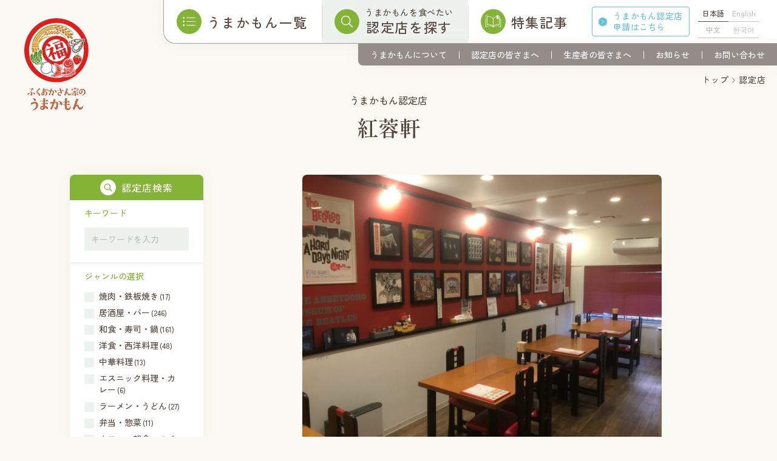

--- FILE ---
content_type: text/html; charset=UTF-8
request_url: https://umakamon.city.fukuoka.lg.jp/store/22038/
body_size: 12293
content:
<!DOCTYPE html>
<html lang="ja">
	<head>
		<!-- Google tag (gtag.js) 23/7/1~ -->
		<script async src="https://www.googletagmanager.com/gtag/js?id=G-Z4GPBYKP9M"></script>
		<script>
		window.dataLayer = window.dataLayer || [];
		function gtag(){dataLayer.push(arguments);}
		gtag('js', new Date());
		gtag('config', 'G-Z4GPBYKP9M');
		</script>
		<script>
		(function(i,s,o,g,r,a,m){i['GoogleAnalyticsObject']=r;i[r]=i[r]||function(){
		(i[r].q=i[r].q||[]).push(arguments)},i[r].l=1*new Date();a=s.createElement(o),
		m=s.getElementsByTagName(o)[0];a.async=1;a.src=g;m.parentNode.insertBefore(a,m)
		})(window,document,'script','//www.google-analytics.com/analytics.js','ga');
		ga('create','UA-70881713-1','auto');
		ga('send','pageview');
		</script>
		<meta charset="UTF-8" />
		<meta name="author" content="福岡市役所 農林水産局 総務農林部 政策企画課">
		<meta http-equiv="X-UA-Compatible" content="IE=edge">
		<meta name="format-detection" content="telephone=no, address=no, email=no">
				<meta name="viewport" content="width=1100,initial-scale=1"/>
		
		
			
		<link rel="canonical" href="https://umakamon.city.fukuoka.lg.jp/store/22038/" />
		<link rel="pingback" href="https://umakamon.city.fukuoka.lg.jp/xmlrpc.php" />
		<link rel="shortcut icon" href="https://umakamon.city.fukuoka.lg.jp/wp-content/themes/umakamon2/img/favicon.ico" />
		<link rel="alternate" type="application/rss+xml" title="ふくおかさん家のうまかもん RSS Feed" href="https://umakamon.city.fukuoka.lg.jp/feed/" />

		<!-- Font -->
		<link rel="preconnect" href="https://fonts.googleapis.com">
		<link rel="preconnect" href="https://fonts.gstatic.com" crossorigin>
		<link href="https://fonts.googleapis.com/css2?family=Zen+Kaku+Gothic+New:wght@400;500;700&display=swap" rel="stylesheet">
		<link href="https://fonts.googleapis.com/css2?family=Shippori+Mincho:wght@600&display=swap" rel="stylesheet">

				
		<meta name="google-site-verification" content="pxRNDv6uL7iRN66ojZfmSbdn0E5VBGHXJq2uWaUP98A" />

		<!-- OGPタグの出力 -->
		<meta property="og:title" content="紅蓉軒 - ふくおかさん家のうまかもん">
		<meta property="og:type" content="article">
		<meta property="og:url" content="https://umakamon.city.fukuoka.lg.jp/store/22038/">
		<meta property="og:image" content="https://umakamon.city.fukuoka.lg.jp/wp-content/uploads/2022/01/image3-scaled.jpeg">
		<meta property="og:image:secure_url" content="https://umakamon.city.fukuoka.lg.jp/wp-content/uploads/2022/01/image3-scaled.jpeg" />
		<meta property="og:description" content="">
		<meta property="og:site_name" content="ふくおかさん家のうまかもん">
		<meta name="twitter:card" content="summary_large_image" />
		<meta name="twitter:title" content="紅蓉軒 - ふくおかさん家のうまかもん" />
		<meta name="twitter:description" content="" />

		<link rel="stylesheet" type="text/css" media="all" href="https://umakamon.city.fukuoka.lg.jp/wp-content/themes/umakamon2/style.vendors.css" />
		<link rel="stylesheet" type="text/css" media="all" href="https://umakamon.city.fukuoka.lg.jp/wp-content/themes/umakamon2/style.index.css?20250706" />
		<link rel="stylesheet" type="text/css" media="all" href="https://umakamon.city.fukuoka.lg.jp/wp-content/themes/umakamon2/style.add.css" />
		<title>紅蓉軒 &#8211; ふくおかさん家のうまかもん</title>
<meta name='robots' content='max-image-preview:large' />
	<style>img:is([sizes="auto" i], [sizes^="auto," i]) { contain-intrinsic-size: 3000px 1500px }</style>
	<link rel='stylesheet' id='wp-block-library-css' href='https://umakamon.city.fukuoka.lg.jp/wp-includes/css/dist/block-library/style.min.css?ver=6.7.4' type='text/css' media='all' />
<style id='classic-theme-styles-inline-css' type='text/css'>
/*! This file is auto-generated */
.wp-block-button__link{color:#fff;background-color:#32373c;border-radius:9999px;box-shadow:none;text-decoration:none;padding:calc(.667em + 2px) calc(1.333em + 2px);font-size:1.125em}.wp-block-file__button{background:#32373c;color:#fff;text-decoration:none}
</style>
<style id='global-styles-inline-css' type='text/css'>
:root{--wp--preset--aspect-ratio--square: 1;--wp--preset--aspect-ratio--4-3: 4/3;--wp--preset--aspect-ratio--3-4: 3/4;--wp--preset--aspect-ratio--3-2: 3/2;--wp--preset--aspect-ratio--2-3: 2/3;--wp--preset--aspect-ratio--16-9: 16/9;--wp--preset--aspect-ratio--9-16: 9/16;--wp--preset--color--black: #000000;--wp--preset--color--cyan-bluish-gray: #abb8c3;--wp--preset--color--white: #ffffff;--wp--preset--color--pale-pink: #f78da7;--wp--preset--color--vivid-red: #cf2e2e;--wp--preset--color--luminous-vivid-orange: #ff6900;--wp--preset--color--luminous-vivid-amber: #fcb900;--wp--preset--color--light-green-cyan: #7bdcb5;--wp--preset--color--vivid-green-cyan: #00d084;--wp--preset--color--pale-cyan-blue: #8ed1fc;--wp--preset--color--vivid-cyan-blue: #0693e3;--wp--preset--color--vivid-purple: #9b51e0;--wp--preset--gradient--vivid-cyan-blue-to-vivid-purple: linear-gradient(135deg,rgba(6,147,227,1) 0%,rgb(155,81,224) 100%);--wp--preset--gradient--light-green-cyan-to-vivid-green-cyan: linear-gradient(135deg,rgb(122,220,180) 0%,rgb(0,208,130) 100%);--wp--preset--gradient--luminous-vivid-amber-to-luminous-vivid-orange: linear-gradient(135deg,rgba(252,185,0,1) 0%,rgba(255,105,0,1) 100%);--wp--preset--gradient--luminous-vivid-orange-to-vivid-red: linear-gradient(135deg,rgba(255,105,0,1) 0%,rgb(207,46,46) 100%);--wp--preset--gradient--very-light-gray-to-cyan-bluish-gray: linear-gradient(135deg,rgb(238,238,238) 0%,rgb(169,184,195) 100%);--wp--preset--gradient--cool-to-warm-spectrum: linear-gradient(135deg,rgb(74,234,220) 0%,rgb(151,120,209) 20%,rgb(207,42,186) 40%,rgb(238,44,130) 60%,rgb(251,105,98) 80%,rgb(254,248,76) 100%);--wp--preset--gradient--blush-light-purple: linear-gradient(135deg,rgb(255,206,236) 0%,rgb(152,150,240) 100%);--wp--preset--gradient--blush-bordeaux: linear-gradient(135deg,rgb(254,205,165) 0%,rgb(254,45,45) 50%,rgb(107,0,62) 100%);--wp--preset--gradient--luminous-dusk: linear-gradient(135deg,rgb(255,203,112) 0%,rgb(199,81,192) 50%,rgb(65,88,208) 100%);--wp--preset--gradient--pale-ocean: linear-gradient(135deg,rgb(255,245,203) 0%,rgb(182,227,212) 50%,rgb(51,167,181) 100%);--wp--preset--gradient--electric-grass: linear-gradient(135deg,rgb(202,248,128) 0%,rgb(113,206,126) 100%);--wp--preset--gradient--midnight: linear-gradient(135deg,rgb(2,3,129) 0%,rgb(40,116,252) 100%);--wp--preset--font-size--small: 13px;--wp--preset--font-size--medium: 20px;--wp--preset--font-size--large: 36px;--wp--preset--font-size--x-large: 42px;--wp--preset--spacing--20: 0.44rem;--wp--preset--spacing--30: 0.67rem;--wp--preset--spacing--40: 1rem;--wp--preset--spacing--50: 1.5rem;--wp--preset--spacing--60: 2.25rem;--wp--preset--spacing--70: 3.38rem;--wp--preset--spacing--80: 5.06rem;--wp--preset--shadow--natural: 6px 6px 9px rgba(0, 0, 0, 0.2);--wp--preset--shadow--deep: 12px 12px 50px rgba(0, 0, 0, 0.4);--wp--preset--shadow--sharp: 6px 6px 0px rgba(0, 0, 0, 0.2);--wp--preset--shadow--outlined: 6px 6px 0px -3px rgba(255, 255, 255, 1), 6px 6px rgba(0, 0, 0, 1);--wp--preset--shadow--crisp: 6px 6px 0px rgba(0, 0, 0, 1);}:where(.is-layout-flex){gap: 0.5em;}:where(.is-layout-grid){gap: 0.5em;}body .is-layout-flex{display: flex;}.is-layout-flex{flex-wrap: wrap;align-items: center;}.is-layout-flex > :is(*, div){margin: 0;}body .is-layout-grid{display: grid;}.is-layout-grid > :is(*, div){margin: 0;}:where(.wp-block-columns.is-layout-flex){gap: 2em;}:where(.wp-block-columns.is-layout-grid){gap: 2em;}:where(.wp-block-post-template.is-layout-flex){gap: 1.25em;}:where(.wp-block-post-template.is-layout-grid){gap: 1.25em;}.has-black-color{color: var(--wp--preset--color--black) !important;}.has-cyan-bluish-gray-color{color: var(--wp--preset--color--cyan-bluish-gray) !important;}.has-white-color{color: var(--wp--preset--color--white) !important;}.has-pale-pink-color{color: var(--wp--preset--color--pale-pink) !important;}.has-vivid-red-color{color: var(--wp--preset--color--vivid-red) !important;}.has-luminous-vivid-orange-color{color: var(--wp--preset--color--luminous-vivid-orange) !important;}.has-luminous-vivid-amber-color{color: var(--wp--preset--color--luminous-vivid-amber) !important;}.has-light-green-cyan-color{color: var(--wp--preset--color--light-green-cyan) !important;}.has-vivid-green-cyan-color{color: var(--wp--preset--color--vivid-green-cyan) !important;}.has-pale-cyan-blue-color{color: var(--wp--preset--color--pale-cyan-blue) !important;}.has-vivid-cyan-blue-color{color: var(--wp--preset--color--vivid-cyan-blue) !important;}.has-vivid-purple-color{color: var(--wp--preset--color--vivid-purple) !important;}.has-black-background-color{background-color: var(--wp--preset--color--black) !important;}.has-cyan-bluish-gray-background-color{background-color: var(--wp--preset--color--cyan-bluish-gray) !important;}.has-white-background-color{background-color: var(--wp--preset--color--white) !important;}.has-pale-pink-background-color{background-color: var(--wp--preset--color--pale-pink) !important;}.has-vivid-red-background-color{background-color: var(--wp--preset--color--vivid-red) !important;}.has-luminous-vivid-orange-background-color{background-color: var(--wp--preset--color--luminous-vivid-orange) !important;}.has-luminous-vivid-amber-background-color{background-color: var(--wp--preset--color--luminous-vivid-amber) !important;}.has-light-green-cyan-background-color{background-color: var(--wp--preset--color--light-green-cyan) !important;}.has-vivid-green-cyan-background-color{background-color: var(--wp--preset--color--vivid-green-cyan) !important;}.has-pale-cyan-blue-background-color{background-color: var(--wp--preset--color--pale-cyan-blue) !important;}.has-vivid-cyan-blue-background-color{background-color: var(--wp--preset--color--vivid-cyan-blue) !important;}.has-vivid-purple-background-color{background-color: var(--wp--preset--color--vivid-purple) !important;}.has-black-border-color{border-color: var(--wp--preset--color--black) !important;}.has-cyan-bluish-gray-border-color{border-color: var(--wp--preset--color--cyan-bluish-gray) !important;}.has-white-border-color{border-color: var(--wp--preset--color--white) !important;}.has-pale-pink-border-color{border-color: var(--wp--preset--color--pale-pink) !important;}.has-vivid-red-border-color{border-color: var(--wp--preset--color--vivid-red) !important;}.has-luminous-vivid-orange-border-color{border-color: var(--wp--preset--color--luminous-vivid-orange) !important;}.has-luminous-vivid-amber-border-color{border-color: var(--wp--preset--color--luminous-vivid-amber) !important;}.has-light-green-cyan-border-color{border-color: var(--wp--preset--color--light-green-cyan) !important;}.has-vivid-green-cyan-border-color{border-color: var(--wp--preset--color--vivid-green-cyan) !important;}.has-pale-cyan-blue-border-color{border-color: var(--wp--preset--color--pale-cyan-blue) !important;}.has-vivid-cyan-blue-border-color{border-color: var(--wp--preset--color--vivid-cyan-blue) !important;}.has-vivid-purple-border-color{border-color: var(--wp--preset--color--vivid-purple) !important;}.has-vivid-cyan-blue-to-vivid-purple-gradient-background{background: var(--wp--preset--gradient--vivid-cyan-blue-to-vivid-purple) !important;}.has-light-green-cyan-to-vivid-green-cyan-gradient-background{background: var(--wp--preset--gradient--light-green-cyan-to-vivid-green-cyan) !important;}.has-luminous-vivid-amber-to-luminous-vivid-orange-gradient-background{background: var(--wp--preset--gradient--luminous-vivid-amber-to-luminous-vivid-orange) !important;}.has-luminous-vivid-orange-to-vivid-red-gradient-background{background: var(--wp--preset--gradient--luminous-vivid-orange-to-vivid-red) !important;}.has-very-light-gray-to-cyan-bluish-gray-gradient-background{background: var(--wp--preset--gradient--very-light-gray-to-cyan-bluish-gray) !important;}.has-cool-to-warm-spectrum-gradient-background{background: var(--wp--preset--gradient--cool-to-warm-spectrum) !important;}.has-blush-light-purple-gradient-background{background: var(--wp--preset--gradient--blush-light-purple) !important;}.has-blush-bordeaux-gradient-background{background: var(--wp--preset--gradient--blush-bordeaux) !important;}.has-luminous-dusk-gradient-background{background: var(--wp--preset--gradient--luminous-dusk) !important;}.has-pale-ocean-gradient-background{background: var(--wp--preset--gradient--pale-ocean) !important;}.has-electric-grass-gradient-background{background: var(--wp--preset--gradient--electric-grass) !important;}.has-midnight-gradient-background{background: var(--wp--preset--gradient--midnight) !important;}.has-small-font-size{font-size: var(--wp--preset--font-size--small) !important;}.has-medium-font-size{font-size: var(--wp--preset--font-size--medium) !important;}.has-large-font-size{font-size: var(--wp--preset--font-size--large) !important;}.has-x-large-font-size{font-size: var(--wp--preset--font-size--x-large) !important;}
:where(.wp-block-post-template.is-layout-flex){gap: 1.25em;}:where(.wp-block-post-template.is-layout-grid){gap: 1.25em;}
:where(.wp-block-columns.is-layout-flex){gap: 2em;}:where(.wp-block-columns.is-layout-grid){gap: 2em;}
:root :where(.wp-block-pullquote){font-size: 1.5em;line-height: 1.6;}
</style>
<link rel='stylesheet' id='wp-pagenavi-css' href='https://umakamon.city.fukuoka.lg.jp/wp-content/plugins/wp-pagenavi/pagenavi-css.css?ver=2.70' type='text/css' media='all' />
<link rel="canonical" href="https://umakamon.city.fukuoka.lg.jp/store/22038/" />
<link rel='shortlink' href='https://umakamon.city.fukuoka.lg.jp/?p=22038' />
<link rel="canonical" href="https://umakamon.city.fukuoka.lg.jp/store/22038/" />	</head>

	<body class="store-template-default single single-store postid-22038 pc">
		<div class="wrapper">
			<header>
				<h1 class="logo">
					<a href="https://umakamon.city.fukuoka.lg.jp/">
						<img src="https://umakamon.city.fukuoka.lg.jp/wp-content/themes/umakamon2/img/logo1.svg" alt="ふくおかさん家のうまかもん" />
					</a>
				</h1>

				<nav class="gnav_container">
					<div class="gnav_main">
						<h1 class="logo sp_only">
							<a href="https://umakamon.city.fukuoka.lg.jp/">
								<img src="https://umakamon.city.fukuoka.lg.jp/wp-content/themes/umakamon2/img/logo1.svg" alt="ふくおかさん家のうまかもん" />
							</a>
						</h1>
						<div class="language_button sp_only">Language</div>
						<div class="archive_link archive_link1">
							<div class="flex">
								<div class="left">
									<div class="img">
										<img src="https://umakamon.city.fukuoka.lg.jp/wp-content/themes/umakamon2/img/header_gnavmain_archive_link1.svg" alt="">
									</div>
								</div>
								<div class="right">
									<p class="main">うまかもん一覧</p>
								</div>
							</div>
							<ul>
								<li><a href="https://umakamon.city.fukuoka.lg.jp/umakamon/"><span class="main">農水産物</span></a></li>
								<li><a href="https://www.city.fukuoka.lg.jp/nousui/okiniiri/" target="_blank" rel="noreferrer"><span class="main">加工品</span><span class="sub">※福岡市が開発を支援したもの</span></a></li>
							</ul>
						</div>
						<div class="archive_link archive_link2">
							<a href="https://umakamon.city.fukuoka.lg.jp/store/">
								<div class="left">
									<div class="img">
										<img src="https://umakamon.city.fukuoka.lg.jp/wp-content/themes/umakamon2/img/header_gnavmain_archive_link2.svg" alt="">
									</div>
								</div>
								<div class="right">
									<p class="sub">うまかもんを食べたい</p>
									<p class="main">認定店を探す</p>
								</div>
							</a>
						</div>
						<div class="feature_link">
							<a href="/feature/">
								<div class="left">
									<div class="img">
										<img src="https://umakamon.city.fukuoka.lg.jp/wp-content/themes/umakamon2/img/header_gnavmain_archive_link3.svg" alt="">
									</div>
								</div>
								<div class="right">
									<p class="main">特集記事</p>
								</div>
							</a>
						</div>
						<div class="apply_link">
							<a href="https://umakamon.city.fukuoka.lg.jp/apply/">うまかもん認定店<br class="pc_only">申請<span class="pc_only">はこちら</span></a>
						</div>
						<ul class="language_list" data-barba-prevent="all">
							<li class="ja current"><a href="">日本語</a></li>
							<li class="en"><a href="https://umakamon.city.fukuoka.lg.jp/en/">English</a></li>
							<li class="cn"><a href="https://umakamon.city.fukuoka.lg.jp/ch/">中文</a></li>
							<li class="ko"><a href="https://umakamon.city.fukuoka.lg.jp/ko/">한국어</a></li>
						</ul>
						<ul id="menu-gnav" class="gnav_list flex"><li id="menu-item-22909" class="menu-item menu-item-type-post_type menu-item-object-page menu-item-22909"><a href="https://umakamon.city.fukuoka.lg.jp/award/">うまかもんアワード</a></li>
<li id="menu-item-22028" class="menu-item menu-item-type-post_type menu-item-object-page menu-item-22028"><a href="https://umakamon.city.fukuoka.lg.jp/about/">うまかもんについて</a></li>
<li id="menu-item-22029" class="menu-item menu-item-type-post_type menu-item-object-page menu-item-22029"><a href="https://umakamon.city.fukuoka.lg.jp/to-store/">認定店の皆さまへ</a></li>
<li id="menu-item-22030" class="menu-item menu-item-type-post_type menu-item-object-page menu-item-22030"><a href="https://umakamon.city.fukuoka.lg.jp/to-producer/">生産者の皆さまへ</a></li>
<li id="menu-item-22031" class="menu-item menu-item-type-post_type_archive menu-item-object-news menu-item-22031"><a href="https://umakamon.city.fukuoka.lg.jp/news/">お知らせ</a></li>
<li id="menu-item-22027" class="menu-item menu-item-type-custom menu-item-object-custom menu-item-22027"><a target="_blank" href="https://ttzk.graffer.jp/city-fukuoka/smart-apply/apply-procedure-alias/umakamon-toiawase">お問い合わせ</a></li>
</ul>					</div>
		    </nav>

				<div class="language_button sp_only">Language</div>
				
				<div class="language_window sp_only">
					<div class="language_button sp_only">Language</div>
					<ul class="language_list" data-barba-prevent="all">
						<li class="ja current"><a href="">日本語</a></li>
						<li class="en"><a href="https://umakamon.city.fukuoka.lg.jp/en/">English</a></li>
						<li class="cn"><a href="https://umakamon.city.fukuoka.lg.jp/ch/">中文</a></li>
						<li class="ko"><a href="https://umakamon.city.fukuoka.lg.jp/ko/">한국어</a></li>
					</ul>
				</div>

				<div class="menu sp_only">
					<span class="menu_bar"></span>
					<span class="menu_bar"></span>
					<span class="menu_bar"></span>
				</div>
			</header>

<style>
#menu-gnav.gnav_list li:nth-of-type(1) {
	display: none;
}
.sp #menu-gnav.gnav_list li:nth-of-type(1) {
	display: block;
}
#menu-gnav.gnav_list li:nth-of-type(2)::before {
	display: none;
}
footer .footer1 .favorite .flex .img {
	width: 324px;
}
footer .footer1 .favorite .flex .description {
	width: calc(100% - 360px);
	margin-top: -6px;
}
</style><style>
#warp {
	position: fixed;
	right: 0;
	bottom: 0;
	width: auto;
	display: flex;
	z-index: 99999;
}
#warp a {
	padding: 10px 20px 8px;
	display: block;
	background: #83b436;
	color: #fff;
	font-size: 1.4rem;
}
</style>

<div data-barba="wrapper">
	<main data-barba="container" data-barba-namespace="store_single">

		<div class="breadcrumbs">
			<!-- Breadcrumb NavXT 7.4.0 -->
<li class="home"><span property="itemListElement" typeof="ListItem"><a property="item" typeof="WebPage" title="Go to ふくおかさん家のうまかもん." href="https://umakamon.city.fukuoka.lg.jp" class="home" ><span property="name">トップ</span></a><meta property="position" content="1"></span></li>
<li class="archive post-store-archive"><span property="itemListElement" typeof="ListItem"><a property="item" typeof="WebPage" title="Go to 認定店." href="https://umakamon.city.fukuoka.lg.jp/store/" class="archive post-store-archive" ><span property="name">認定店</span></a><meta property="position" content="2"></span></li>
<li class="post post-store current-item"><span property="itemListElement" typeof="ListItem"><span property="name" class="post post-store current-item">紅蓉軒</span><meta property="url" content="https://umakamon.city.fukuoka.lg.jp/store/22038/"><meta property="position" content="3"></span></li>
		</div>

		<article class="store_single">
			<section class="summary">
				<div class="container4">
					<p class="subtitle">うまかもん認定店</p>
					<h2 class="page_title">紅蓉軒</h2>
				</div>
			</section>

			<div class="detail">
				<div class="container4">
					<div class="button1 sp_only"><a href="https://umakamon.city.fukuoka.lg.jp/store/">認定店一覧</a></div>
					<div class="search left">
	<p class="title sp_only">認定店を探す</p>
	<div class="search_tabs">
		<button class="tab active">
			<img class="icon active" src="https://umakamon.city.fukuoka.lg.jp/wp-content/themes/umakamon2/img/search_icon_search.svg" alt="">
			<img class="icon noactive" src="https://umakamon.city.fukuoka.lg.jp/wp-content/themes/umakamon2/img/search_icon_search_noactive.svg" alt="">
			<p class="title">検索</p>
		</button>
		<button class="tab">
			<img class="icon active" src="https://umakamon.city.fukuoka.lg.jp/wp-content/themes/umakamon2/img/search_icon_genre.svg" alt="">
			<img class="icon noactive" src="https://umakamon.city.fukuoka.lg.jp/wp-content/themes/umakamon2/img/search_icon_genre_noactive.svg" alt="">
			<p class="title">ジャンル</p>
		</button>
		<button class="tab">
			<img class="icon active" src="https://umakamon.city.fukuoka.lg.jp/wp-content/themes/umakamon2/img/search_icon_area.svg" alt="">
			<img class="icon noactive" src="https://umakamon.city.fukuoka.lg.jp/wp-content/themes/umakamon2/img/search_icon_area_noactive.svg" alt="">
			<p class="title">エリア</p>
		</button>
	</div>
	<div class="search_wrapper">
		<div class="search_sort search_container active">
			<div class="head">
				<img class="icon" src="https://umakamon.city.fukuoka.lg.jp/wp-content/themes/umakamon2/img/search_icon_search.svg" alt="">
				<p class="title">認定店検索</p>
			</div>

			<form class="search_form search_refine search_form" action="/store/" method="get">
				<dl>
					<div>
						<dt>キーワード</dt>
						<dd class="keyword">
							<label>
								<input type="search" placeholder="キーワードを入力" value="" name="s" title="検索:" />
							</label>
						</dd>
					</div>
				</dl>
				<dl>
					<div class="search_genre">
						<dt>ジャンルの選択</dt>
						<dd>
																					<label>
								<input type="checkbox" name="genre" value="inshoku10">
								<div class="text">焼肉・鉄板焼き<span class="count">(17)</span></div>
							</label>
														<label>
								<input type="checkbox" name="genre" value="inshoku01">
								<div class="text">居酒屋・バー<span class="count">(246)</span></div>
							</label>
														<label>
								<input type="checkbox" name="genre" value="inshoku02">
								<div class="text">和食・寿司・鍋<span class="count">(161)</span></div>
							</label>
														<label>
								<input type="checkbox" name="genre" value="inshoku03">
								<div class="text">洋食・西洋料理<span class="count">(48)</span></div>
							</label>
														<label>
								<input type="checkbox" name="genre" value="inshoku04">
								<div class="text">中華料理<span class="count">(13)</span></div>
							</label>
														<label>
								<input type="checkbox" name="genre" value="inshoku06">
								<div class="text">エスニック料理・カレー<span class="count">(6)</span></div>
							</label>
														<label>
								<input type="checkbox" name="genre" value="inshoku07">
								<div class="text">ラーメン・うどん<span class="count">(27)</span></div>
							</label>
														<label>
								<input type="checkbox" name="genre" value="inshoku08">
								<div class="text">弁当・惣菜<span class="count">(11)</span></div>
							</label>
														<label>
								<input type="checkbox" name="genre" value="inshoku09">
								<div class="text">カフェ・軽食・スイーツ<span class="count">(39)</span></div>
							</label>
														<label>
								<input type="checkbox" name="genre" value="inshoku99">
								<div class="text">その他飲食店<span class="count">(22)</span></div>
							</label>
														<label>
								<input type="checkbox" name="genre" value="kouri01">
								<div class="text">鮮魚・鮮魚加工品店<span class="count">(53)</span></div>
							</label>
														<label>
								<input type="checkbox" name="genre" value="kouri02">
								<div class="text">青果・米殻店<span class="count">(71)</span></div>
							</label>
														<label>
								<input type="checkbox" name="genre" value="kouri03">
								<div class="text">菓子・パン屋<span class="count">(33)</span></div>
							</label>
														<label>
								<input type="checkbox" name="genre" value="kouri04">
								<div class="text">スーパー<span class="count">(38)</span></div>
							</label>
														<label>
								<input type="checkbox" name="genre" value="kouri99">
								<div class="text">その他小売り<span class="count">(31)</span></div>
							</label>
														<label>
								<input type="checkbox" name="genre" value="chokubaijo">
								<div class="text">直売所<span class="count">(24)</span></div>
							</label>
														<label>
								<input type="checkbox" name="genre" value="others">
								<div class="text">その他<span class="count">(24)</span></div>
							</label>
													</dd>
					</div>
					<div class="search_area">
						<dt>エリアの選択</dt>
						<dd>
																					<label>
								<input type="checkbox" name="area" value="higashi">
								<div class="text">東区<span class="count">(86)</span></div>
							</label>
														<label>
								<input type="checkbox" name="area" value="jonan">
								<div class="text">城南区<span class="count">(25)</span></div>
							</label>
														<label>
								<input type="checkbox" name="area" value="hakata">
								<div class="text">博多区<span class="count">(214)</span></div>
							</label>
														<label>
								<input type="checkbox" name="area" value="sawara">
								<div class="text">早良区<span class="count">(70)</span></div>
							</label>
														<label>
								<input type="checkbox" name="area" value="chuo">
								<div class="text">中央区<span class="count">(308)</span></div>
							</label>
														<label>
								<input type="checkbox" name="area" value="nishi">
								<div class="text">西区<span class="count">(68)</span></div>
							</label>
														<label>
								<input type="checkbox" name="area" value="minami">
								<div class="text">南区<span class="count">(48)</span></div>
							</label>
													</dd>
					</div>
				</dl>

				<div class="submit">
					<button type="submit">検索</button>
				</div>
			</form>
			<script>
				try {
					document.addEventListener('submit', function (e) { aggregateParams(e) }, true);
				} catch (e) {
					document.attachEvent('onsubmit', function (e) { aggregateParams(e) });
				}

				function aggregateParams(e) {
					console.log(location.href);
					var inputElement = document.querySelector("input[type='search']");
					// キーワード検索フォームにテキストが入力されているか判別
					if (inputElement.value.length > 0) {

					} else {
						let checkboxes = document.querySelectorAll("input[type='checkbox']");
						let checked = false;
						for (let i = 0; i < checkboxes.length; i++) {
							if (checkboxes[i].checked) {
								checked = true;
								break;
							}
						}

						// 一つでもチェックが入っていれば送信
						if (checked) {
							if(e.submitter.innerText === '検索') {
								var t = (e.srcElement || e.target);
								if(t.nodeName == 'FORM'){
									var obj = new Object();
									for(var i = 0; i < t.length; i++) {
										if(t[i].name && t[i].checked) {
											if(!obj[t[i].name]) {
												obj[t[i].name] = t[i].name + '=' + t[i].value;
											} else {
												obj[t[i].name] += ',' + t[i].value;
											}
										}
									}
								}
								var url = '?s=&refine=true';
								for(var i in obj){
									url += (url == '' ? '' : '&') + obj[i];
								}
								url = t.action + (url == '' ? '' : '?' + url);
								location.href = url;
								e.preventDefault();
							}
						} else {
							e.preventDefault();
						}	
					}
				}
			</script>
		</div>

		<div class="search_genre search_container">
			<div class="head">
				<img class="icon" src="https://umakamon.city.fukuoka.lg.jp/wp-content/themes/umakamon2/img/search_icon_genre.svg" alt="">
				<p class="title">ジャンル検索</p>
			</div>
										<ul class="search_list">
															<li class="inshoku10 ">
						<a href="https://umakamon.city.fukuoka.lg.jp/store/genre/inshoku10/">
							焼肉・鉄板焼き							<span class="count">(17)</span>
						</a>
					</li>
															<li class="inshoku01 ">
						<a href="https://umakamon.city.fukuoka.lg.jp/store/genre/inshoku01/">
							居酒屋・バー							<span class="count">(246)</span>
						</a>
					</li>
															<li class="inshoku02 ">
						<a href="https://umakamon.city.fukuoka.lg.jp/store/genre/inshoku02/">
							和食・寿司・鍋							<span class="count">(161)</span>
						</a>
					</li>
															<li class="inshoku03 ">
						<a href="https://umakamon.city.fukuoka.lg.jp/store/genre/inshoku03/">
							洋食・西洋料理							<span class="count">(48)</span>
						</a>
					</li>
															<li class="inshoku04 ">
						<a href="https://umakamon.city.fukuoka.lg.jp/store/genre/inshoku04/">
							中華料理							<span class="count">(13)</span>
						</a>
					</li>
															<li class="inshoku06 ">
						<a href="https://umakamon.city.fukuoka.lg.jp/store/genre/inshoku06/">
							エスニック料理・カレー							<span class="count">(6)</span>
						</a>
					</li>
															<li class="inshoku07 ">
						<a href="https://umakamon.city.fukuoka.lg.jp/store/genre/inshoku07/">
							ラーメン・うどん							<span class="count">(27)</span>
						</a>
					</li>
															<li class="inshoku08 ">
						<a href="https://umakamon.city.fukuoka.lg.jp/store/genre/inshoku08/">
							弁当・惣菜							<span class="count">(11)</span>
						</a>
					</li>
															<li class="inshoku09 ">
						<a href="https://umakamon.city.fukuoka.lg.jp/store/genre/inshoku09/">
							カフェ・軽食・スイーツ							<span class="count">(39)</span>
						</a>
					</li>
															<li class="inshoku99 ">
						<a href="https://umakamon.city.fukuoka.lg.jp/store/genre/inshoku99/">
							その他飲食店							<span class="count">(22)</span>
						</a>
					</li>
															<li class="kouri01 ">
						<a href="https://umakamon.city.fukuoka.lg.jp/store/genre/kouri01/">
							鮮魚・鮮魚加工品店							<span class="count">(53)</span>
						</a>
					</li>
															<li class="kouri02 ">
						<a href="https://umakamon.city.fukuoka.lg.jp/store/genre/kouri02/">
							青果・米殻店							<span class="count">(71)</span>
						</a>
					</li>
															<li class="kouri03 ">
						<a href="https://umakamon.city.fukuoka.lg.jp/store/genre/kouri03/">
							菓子・パン屋							<span class="count">(33)</span>
						</a>
					</li>
															<li class="kouri04 ">
						<a href="https://umakamon.city.fukuoka.lg.jp/store/genre/kouri04/">
							スーパー							<span class="count">(38)</span>
						</a>
					</li>
															<li class="kouri99 ">
						<a href="https://umakamon.city.fukuoka.lg.jp/store/genre/kouri99/">
							その他小売り							<span class="count">(31)</span>
						</a>
					</li>
															<li class="chokubaijo ">
						<a href="https://umakamon.city.fukuoka.lg.jp/store/genre/chokubaijo/">
							直売所							<span class="count">(24)</span>
						</a>
					</li>
															<li class="others ">
						<a href="https://umakamon.city.fukuoka.lg.jp/store/genre/others/">
							その他							<span class="count">(24)</span>
						</a>
					</li>
									</ul>
					</div>

		<div class="search_area search_container">
			<div class="head">
				<img class="icon" src="https://umakamon.city.fukuoka.lg.jp/wp-content/themes/umakamon2/img/search_icon_area.svg" alt="">
				<p class="title">エリア</p>
			</div>
							<ul class="search_list">
															<li class="higashi ">
						<a href="https://umakamon.city.fukuoka.lg.jp/store/area/higashi/">
							東区							<span class="count">(86)</span>
						</a>
					</li>
															<li class="jonan ">
						<a href="https://umakamon.city.fukuoka.lg.jp/store/area/jonan/">
							城南区							<span class="count">(25)</span>
						</a>
					</li>
															<li class="hakata ">
						<a href="https://umakamon.city.fukuoka.lg.jp/store/area/hakata/">
							博多区							<span class="count">(214)</span>
						</a>
					</li>
															<li class="sawara ">
						<a href="https://umakamon.city.fukuoka.lg.jp/store/area/sawara/">
							早良区							<span class="count">(70)</span>
						</a>
					</li>
															<li class="chuo ">
						<a href="https://umakamon.city.fukuoka.lg.jp/store/area/chuo/">
							中央区							<span class="count">(308)</span>
						</a>
					</li>
															<li class="nishi ">
						<a href="https://umakamon.city.fukuoka.lg.jp/store/area/nishi/">
							西区							<span class="count">(68)</span>
						</a>
					</li>
															<li class="minami ">
						<a href="https://umakamon.city.fukuoka.lg.jp/store/area/minami/">
							南区							<span class="count">(48)</span>
						</a>
					</li>
									</ul>
		</div>
	</div>
</div>					<div class="right">
																		<div class="key_visual img">
							<img src="https://umakamon.city.fukuoka.lg.jp/wp-content/uploads/2022/01/image3-scaled.jpeg" alt="">
						</div>
						
						<ul class="sns_list">
							
							<li class="line" data-scribe="component:button"><a href="http://line.me/R/msg/text/?【紅蓉軒】｜認定店｜ふくおかさん家のうまかもん %0d%0a https://umakamon.city.fukuoka.lg.jp/store/22038/" target="_blank" rel="noopener noreferrer"><img src="https://umakamon.city.fukuoka.lg.jp/wp-content/themes/umakamon2/img/sns_line.svg" alt="line"></a></li>

							<li class="twitter" data-scribe="component:button"><a href="https://twitter.com/intent/tweet?ref_src=twsrc%5Etfw&amp;text=【紅蓉軒】｜認定店｜ふくおかさん家のうまかもん %0a &url=https://umakamon.city.fukuoka.lg.jp/store/22038/ %0d%0a %0d%0a &hashtags=ふくおかさん家のうまかもん,うまかもん認定店,福岡グルメ,地産地消&" target="_blank" rel="noopener noreferrer"><img src="https://umakamon.city.fukuoka.lg.jp/wp-content/themes/umakamon2/img/sns_twitter.svg" alt="twitter"></a></li>

							<li class="facebook" data-scribe="component:button"><a href="https://www.facebook.com/sharer/sharer.php?u=https://umakamon.city.fukuoka.lg.jp/store/22038/" target="_blank" rel="noopener noreferrer"><img src="https://umakamon.city.fukuoka.lg.jp/wp-content/themes/umakamon2/img/sns_facebook.svg" alt="facebook"></a></li>
						</ul>

													<div class="content">
														
								
																<p>家族で営むアットホームな雰囲気の地元で愛される老舗中華料理店です。旬の魚介類や野菜を使用した町中華をご堪能下さい。</p>
								
								
																
													</div>
						
																		
												<section class="use">
							<h4 class="sec_title">うまかもんを使ったメニュー・商品</h4>
							<ul class="use_list">
																<li>
									<div class="img">
																				<img src="https://umakamon.city.fukuoka.lg.jp/wp-content/uploads/2022/01/ひらめ.jpeg" alt="">
																			</div>
									
									<div class="info">
										<p class="title">ヒラメの中華カルパッチョ</p>
																				<p class="description">
											市内産の新鮮なヒラメと旬の野菜をサラダ風に。特製ドレッシングで召し上がれ。										</p>
																			</div>
								</li>
								
								
															</ul>
						</section>
						
												<section class="overview">
							<h4 class="sec_title">店舗情報</h4>
							<dl class="flex">
																		
								<dt>住所</dt>
								<dd>
																			福岡市中央区春吉2-12-16																												<div class="acf-map" data-zoom="16">
											<div class="marker" data-lat="33.5866574" data-lng="130.4077114">
												紅蓉軒											</div>
										</div>
																	</dd>

								<dt>連絡先</dt>
								<dd>
																			092-761-1080																	</dd>

								<dt>営業時間</dt>
								<dd>
																			11:30~15:00（LO.14:30）、17:00~21:30（20時まで来店可）																	</dd>

								<dt>定休日</dt>
								<dd>
																			月曜、第3日曜（1・8・12月は営業の場合あり）																	</dd>

								<dt>駐車場</dt>
								<dd>
																			-
																	</dd>

								<dt>WEB</dt>
								<dd>
																			<a href="http://ww7.tiki.ne.jp/~abbey-koyo/" target="_blank">http://ww7.tiki.ne.jp/~abbey-koyo/</a>
																	</dd>
								
								<dt>その他</dt>
								<dd>
																			-
																	</dd>
															</dl>
						</section>
						
						<div class="button1 pc_only"><a href="https://umakamon.city.fukuoka.lg.jp/store/">認定店一覧</a></div>
					</div>
				</div>
			</div>
			
			<section id="bnr_special">
  <div><a href="/feature/"><img src="https://umakamon.city.fukuoka.lg.jp/wp-content/themes/umakamon2/img/bnr_special_3.png" alt="特集記事"></a></div>
  <div><a href="/store/genre/chokubaijo/"><img src="https://umakamon.city.fukuoka.lg.jp/wp-content/themes/umakamon2/img/bnr_special_2.png" alt="うまかもん直売所／いつでも新鮮な「うまかもん」が手に入る！"></a></div>
</section>		</article>

	</main>
</div>

<div id="gototop"><a href="#">上に戻る</a></div>

	<footer>
		<div class="footer1">
			<div class="container flex">
				<p class="movetop">
					<a href="https://umakamon.city.fukuoka.lg.jp/">
						<img src="https://umakamon.city.fukuoka.lg.jp/wp-content/themes/umakamon2/img/movetop.svg" alt="トップに戻る">
					</a>
				</p>
				<div class="category">
					<p class="title">うまかもんをカテゴリから探す</p>
					<div class="flex">
						<div class="button nouchikusan">
							<a href="https://umakamon.city.fukuoka.lg.jp/umakamon/#nouchikusan"><img src="https://umakamon.city.fukuoka.lg.jp/wp-content/themes/umakamon2/img/umakamon_category_icon_nouchikusan.svg" alt="">農産物</a>
						</div>
						<div class="button suisan">
							<a href="https://umakamon.city.fukuoka.lg.jp/umakamon/#suisan"><img src="https://umakamon.city.fukuoka.lg.jp/wp-content/themes/umakamon2/img/umakamon_category_icon_suisan.svg" alt="">水産物</a>
						</div>
					</div>
				</div>
				<div class="catalog">
					<p class="title">うまかもんをカタログで見る</p>
					<div class="flex">
						<div class="button">
							<a href="https://saas.actibookone.com/content/detail?param=eyJjb250ZW50TnVtIjoyODkxOTN9&detailFlg=0&pNo=1" target="_blank">WEBカタログ<br>で見る</a>
						</div>
						<div class="button">
							<a href="/pdf/umakamon_all.pdf" target="_blank">PDFで<br>ダウンロード</a>
						</div>
					</div>
				</div>
			</div>
		</div>
		<div class="footer2">

			<div id="swiper2-wraper">
				<div class="swiper swiper2">
					<div class="swiper-wrapper">
						<div class="swiper-slide swiper2-slide"><a href="https://www.city.fukuoka.lg.jp/nosui/somu/" target="_blank" rel="noopener noreferrer"><img src="https://umakamon.city.fukuoka.lg.jp/wp-content/themes/umakamon2/img/ex-link-bnr1.jpg" alt="福岡市 農林水産局"></a></div>
						<div class="swiper-slide swiper2-slide"><a href="https://www.fukuoka3f.com/" target="_blank" rel="noopener noreferrer"><img src="https://umakamon.city.fukuoka.lg.jp/wp-content/themes/umakamon2/img/ex-link-bnr2.jpg" alt="福岡市 スリーエフ"></a></div>
						<div class="swiper-slide swiper2-slide"><a href="https://loss-senbai.city.fukuoka.lg.jp/" target="_blank" rel="noopener noreferrer"><img src="https://umakamon.city.fukuoka.lg.jp/wp-content/themes/umakamon2/img/ex-link-bnr3.jpg" alt="福岡エコ運動協力店"></a></div>
						<div class="swiper-slide swiper2-slide"><a href="https://100.city.fukuoka.lg.jp/" target="_blank" rel="noopener noreferrer"><img src="https://umakamon.city.fukuoka.lg.jp/wp-content/themes/umakamon2/img/ex-link-bnr4.jpg" alt="福岡100"></a></div>
						<div class="swiper-slide swiper2-slide"><a href="https://www.ja-fukuoka.or.jp/" target="_blank" rel="noopener noreferrer"><img src="https://umakamon.city.fukuoka.lg.jp/wp-content/themes/umakamon2/img/ex-link-bnr5.jpg" alt="JA福岡市 福岡市農業協同組合"></a></div>
						<div class="swiper-slide swiper2-slide"><a href="https://ja-fukutou.or.jp/" target="_blank" rel="noopener noreferrer"><img src="https://umakamon.city.fukuoka.lg.jp/wp-content/themes/umakamon2/img/ex-link-bnr6.jpg" alt="JA福岡市東部"></a></div>
					</div>
				</div>
				<div class="swiper2-button-prev"></div>
				<div class="swiper2-button-next"></div>
			</div>

			<div class="container1">

					<!-- <//?php wp_nav_menu( array('menu' => 'fnav', 'container' => '', 'menu_class' => 'footer_list')); ?> -->
					<div class="flex">
						<div class="logo">
							<img src="https://umakamon.city.fukuoka.lg.jp/wp-content/themes/umakamon2/img/logo1.svg" alt="ふくおかさん家のうまかもん">
						</div>
						<div class="fnav_container">
							<ul class="fnav_list fnav_list1">
								<li><a href="https://umakamon.city.fukuoka.lg.jp/">トップページ</a></li>
								<li><a href="https://umakamon.city.fukuoka.lg.jp/about/">うまかもんについて</a></li>
								<li><a href="https://umakamon.city.fukuoka.lg.jp/to-store/">認定店の皆さまへ</a></li>
								<li><a href="https://umakamon.city.fukuoka.lg.jp/to-producer/">生産者の皆さまへ</a></li>
								<li><a href="https://umakamon.city.fukuoka.lg.jp/award/">うまかもんアワード</a></li>
							</ul>
							<ul class="fnav_list fnav_list2">
								<li><a href="https://umakamon.city.fukuoka.lg.jp/umakamon/">うまかもん(農水産物)一覧</a></li>
								<li><a href="https://www.city.fukuoka.lg.jp/nousui/okiniiri/" target="_blank">うまかもん(加工品 ※福岡市が開発を支援したもの)一覧</a></li>
								<li><a href="https://saas.actibookone.com/content/detail?param=eyJjb250ZW50TnVtIjoyODkxOTN9&detailFlg=0&pNo=1" target="_blank">うまかもんWEBカタログ</a></li>
								<li><a href="/pdf/umakamon_all.pdf" target="_blank">うまかもんPDFダウンロード</a></li>
								<li><a href="https://umakamon.city.fukuoka.lg.jp/store/">うまかもん認定店一覧</a></li>
								<li><a href="https://umakamon.city.fukuoka.lg.jp/apply/">認定申請について</a></li>
							</ul>
							<ul class="fnav_list fnav_list3">
								<li><a href="https://umakamon.city.fukuoka.lg.jp/news/">お知らせ</a></li>
								<li><a href="https://umakamon.city.fukuoka.lg.jp/feature/">特集記事</a></li>
								<li><a href="https://www.city.fukuoka.lg.jp/sub/kojinjyohou.html" target="_blank">福岡市プライバシーポリシー</a></li>
								<li><a href="https://ttzk.graffer.jp/city-fukuoka/smart-apply/apply-procedure-alias/umakamon-toiawase" target="_blank">お問い合わせ</a></li>
							</ul>
						</div>
					</div>
					<div class="flex">
						<div class="left">
							<p class="info">
								農林水産局 総務農林部 政策企画課　<br class="sp_only">福岡市中央区天神1丁目8の1<br>
								<span>TEL</span> 092-711-4841　<span>FAX</span> 092-733-5583 　<br class="sp_only"><span>Email</span> seisakukikaku.AFFB@city.fukuoka.lg.jp
							</p>
							<small class="copyright sp_only">©Fukuoka City. AII Rights Reserved.</small>
						</div>
						<div class="right">
							<div>
							<ul class="sns_list">
								<li class="instagram"><a href="https://www.instagram.com/agri.fukuoka.city/" target="_blank"><img src="https://umakamon.city.fukuoka.lg.jp/wp-content/themes/umakamon2/img/footer_instagram.webp" alt="Instagram"></a></li>
								<li class="x"><a href="https://twitter.com/fk_umakamon" target="_blank"><img src="https://umakamon.city.fukuoka.lg.jp/wp-content/themes/umakamon2/img/footer_x.webp" alt="X"></a></li>
							</ul>
							<ul class="language_list" data-barba-prevent="all">
								<li class="ja current"><a href="">日本語</a></li>
								<li class="en"><a href="https://umakamon.city.fukuoka.lg.jp/en/">English</a></li>
								<li class="cn"><a href="https://umakamon.city.fukuoka.lg.jp/ch/">中文</a></li>
								<li class="ko"><a href="https://umakamon.city.fukuoka.lg.jp/ko/">한국어</a></li>
							</ul>
							</div>
							<small class="copyright pc_only">©Fukuoka City. AII Rights Reserved.</small>
						</div>
					</div>
			</div>
		</div>
	</footer>
</div><!-- #wrapper -->

	
<script src="https://maps.googleapis.com/maps/api/js?key=AIzaSyBNwb7Zblac2k7UtnLbhujp1fvvphIzYiw&callback=Function.prototype"></script>
<script src="https://umakamon.city.fukuoka.lg.jp/wp-content/themes/umakamon2/js/vendors.min.js" defer></script>
<script src="https://umakamon.city.fukuoka.lg.jp/wp-content/themes/umakamon2/js/index.min.js?20250706" defer></script>

<script src="https://umakamon.city.fukuoka.lg.jp/wp-content/themes/umakamon2/js/jquery-3.7.1.min.js"></script>
<script src="https://umakamon.city.fukuoka.lg.jp/wp-content/themes/umakamon2/js/swiper-bundle.min.js"></script>
<script>
$(function(){
	$('#gototop a[href^="#"]').on('click', function(){
		var bodyOffset = $('html').offset().top;
		$('html, body').animate({
			scrollTop: bodyOffset
		}, 500);
		return false;
	});
	$(window).on('load resize scroll', function(){
		var documentTop = $(this).scrollTop();
		if(documentTop > 500){
			$('#gototop').fadeIn(300);
		}else{
			$('#gototop').fadeOut(300);
		};
	});
});

var swiper = new Swiper('.swiper2', {
	autoplay: {
		delay: 5000,
	},
	loop: true,
	slidesPerView: 2,
	spaceBetween: 10,
	navigation: {
		nextEl: '.swiper2-button-next',
		prevEl: '.swiper2-button-prev',
	},
	breakpoints: {
        768: {
          slidesPerView: 3,
		  spaceBetween: 20,
        },
		900: {
          slidesPerView: 4,
        },
	},
});
</script>
</body>
</html>


--- FILE ---
content_type: image/svg+xml
request_url: https://umakamon.city.fukuoka.lg.jp/wp-content/themes/umakamon2/img/search_icon_search.svg
body_size: 701
content:
<svg xmlns="http://www.w3.org/2000/svg" width="26" height="26" viewBox="0 0 26 26">
  <g id="グループ_583" data-name="グループ 583" transform="translate(-163 -236)">
    <circle id="楕円形_31" data-name="楕円形 31" cx="13" cy="13" r="13" transform="translate(163 236)" fill="#fff"/>
    <g id="グループ_63" data-name="グループ 63" transform="translate(170.338 243.338)">
      <circle id="楕円形_14" data-name="楕円形 14" cx="4.573" cy="4.573" r="4.573" transform="translate(0 0)" fill="#fff" stroke="#83b436" stroke-linecap="round" stroke-width="1.5"/>
      <line id="線_13" data-name="線 13" x2="3.354" y2="3.354" transform="translate(8.106 8.106)" fill="none" stroke="#83b436" stroke-linecap="round" stroke-width="1.5"/>
    </g>
  </g>
</svg>


--- FILE ---
content_type: image/svg+xml
request_url: https://umakamon.city.fukuoka.lg.jp/wp-content/themes/umakamon2/img/umakamon_category_icon_nouchikusan.svg
body_size: 4188
content:
<svg xmlns="http://www.w3.org/2000/svg" width="29.531" height="40.541" viewBox="0 0 29.531 40.541">
  <g id="グループ_55" data-name="グループ 55" transform="translate(-3.862 -2.033)">
    <path id="パス_608" data-name="パス 608" d="M3276.942,2425.565c0-14.419,13.978-18.887,13.978-18.887" transform="translate(-3258.469 -2383.74)" fill="none" stroke="#83b436" stroke-linecap="round" stroke-width="1.5"/>
    <path id="パス_617" data-name="パス 617" d="M3276.423,2420a93.222,93.222,0,0,1,2.448-12.431" transform="translate(-3258.028 -2382.402)" fill="none" stroke="#83b436" stroke-linecap="round" stroke-width="1.5"/>
    <path id="パス_609" data-name="パス 609" d="M3285.644,2430.165c-3.464-20.039-13.8-21.88-13.8-21.88" transform="translate(-3267.114 -2388.525)" fill="none" stroke="#83b436" stroke-linecap="round" stroke-width="1.5"/>
    <g id="グループ_31" data-name="グループ 31" transform="translate(18.127 2.22)">
      <path id="パス_610" data-name="パス 610" d="M1.695,0A6.144,6.144,0,0,1,3.389,3.488,6.145,6.145,0,0,1,1.695,6.976,6.144,6.144,0,0,1,0,3.488,6.144,6.144,0,0,1,1.695,0Z" transform="translate(3.179 4.598) rotate(-13)" fill="#83b436"/>
      <path id="パス_616" data-name="パス 616" d="M1.695,0A6.144,6.144,0,0,1,3.389,3.488,6.145,6.145,0,0,1,1.695,6.976,6.144,6.144,0,0,1,0,3.488,6.144,6.144,0,0,1,1.695,0Z" transform="matrix(0.966, 0.259, -0.259, 0.966, 8.189, 0)" fill="#83b436"/>
      <path id="パス_615" data-name="パス 615" d="M1.695,6.976A6.144,6.144,0,0,0,3.389,3.488,6.144,6.144,0,0,0,1.695,0,6.144,6.144,0,0,0,0,3.488,6.144,6.144,0,0,0,1.695,6.976Z" transform="translate(8.379 12.506) rotate(-133)" fill="#83b436"/>
      <path id="パス_611" data-name="パス 611" d="M1.695,0A6.144,6.144,0,0,1,3.389,3.488,6.145,6.145,0,0,1,1.695,6.976,6.144,6.144,0,0,1,0,3.488,6.144,6.144,0,0,1,1.695,0Z" transform="translate(1.59 9.798) rotate(-13)" fill="#83b436"/>
      <path id="パス_614" data-name="パス 614" d="M1.695,6.976A6.144,6.144,0,0,0,3.389,3.488,6.144,6.144,0,0,0,1.695,0,6.144,6.144,0,0,0,0,3.488,6.144,6.144,0,0,0,1.695,6.976Z" transform="translate(6.789 17.705) rotate(-133)" fill="#83b436"/>
      <path id="パス_612" data-name="パス 612" d="M1.695,0A6.144,6.144,0,0,1,3.389,3.488,6.145,6.145,0,0,1,1.695,6.976,6.144,6.144,0,0,1,0,3.488,6.144,6.144,0,0,1,1.695,0Z" transform="translate(0 14.997) rotate(-13)" fill="#83b436"/>
      <path id="パス_613" data-name="パス 613" d="M1.695,6.976A6.144,6.144,0,0,0,3.389,3.488,6.144,6.144,0,0,0,1.695,0,6.144,6.144,0,0,0,0,3.488,6.144,6.144,0,0,0,1.695,6.976Z" transform="translate(5.2 22.905) rotate(-133)" fill="#83b436"/>
    </g>
    <g id="グループ_32" data-name="グループ 32" transform="matrix(0.719, -0.695, 0.695, 0.719, 0, 8.261)">
      <path id="パス_610-2" data-name="パス 610" d="M1.695,0A6.144,6.144,0,0,1,3.389,3.488,6.145,6.145,0,0,1,1.695,6.976,6.144,6.144,0,0,1,0,3.488,6.144,6.144,0,0,1,1.695,0Z" transform="translate(1.589 4.598) rotate(-13)" fill="#83b436"/>
      <path id="パス_616-2" data-name="パス 616" d="M1.695,0A6.144,6.144,0,0,1,3.389,3.488,6.145,6.145,0,0,1,1.695,6.976,6.144,6.144,0,0,1,0,3.488,6.144,6.144,0,0,1,1.695,0Z" transform="matrix(0.966, 0.259, -0.259, 0.966, 6.599, 0)" fill="#83b436"/>
      <path id="パス_615-2" data-name="パス 615" d="M1.695,6.976A6.144,6.144,0,0,0,3.389,3.488,6.144,6.144,0,0,0,1.695,0,6.144,6.144,0,0,0,0,3.488,6.144,6.144,0,0,0,1.695,6.976Z" transform="translate(6.789 12.506) rotate(-133)" fill="#83b436"/>
      <path id="パス_611-2" data-name="パス 611" d="M1.695,0A6.144,6.144,0,0,1,3.389,3.488,6.145,6.145,0,0,1,1.695,6.976,6.144,6.144,0,0,1,0,3.488,6.144,6.144,0,0,1,1.695,0Z" transform="translate(0 9.798) rotate(-13)" fill="#83b436"/>
      <path id="パス_614-2" data-name="パス 614" d="M1.695,6.976A6.144,6.144,0,0,0,3.389,3.488,6.144,6.144,0,0,0,1.695,0,6.144,6.144,0,0,0,0,3.488,6.144,6.144,0,0,0,1.695,6.976Z" transform="translate(5.2 17.705) rotate(-133)" fill="#83b436"/>
    </g>
    <path id="パス_618" data-name="パス 618" d="M3277.14,2427.214c-1.126-17.106-4.028-22.409-4.028-22.409" transform="translate(-3258.648 -2385.488)" fill="none" stroke="#83b436" stroke-linecap="round" stroke-width="1.5"/>
  </g>
</svg>


--- FILE ---
content_type: image/svg+xml
request_url: https://umakamon.city.fukuoka.lg.jp/wp-content/themes/umakamon2/img/movetop.svg
body_size: 4989
content:
<svg xmlns="http://www.w3.org/2000/svg" width="108.586" height="18" viewBox="0 0 108.586 18">
  <g id="グループ_587" data-name="グループ 587" transform="translate(-1056.414 -3275.232)">
    <g id="グループ_62" data-name="グループ 62" transform="translate(271.158 3181.854)">
      <circle id="楕円形_30" data-name="楕円形 30" cx="9" cy="9" r="9" transform="translate(875.842 93.377)" fill="#57493f"/>
      <path id="パス_649" data-name="パス 649" d="M2690.288,87.718l2.915,2.915-2.915,2.915" transform="translate(-1807.001 11.842)" fill="#57493f" stroke="#fff" stroke-width="1"/>
      <g id="グループ_52" data-name="グループ 52" transform="translate(783.842 89.377)">
        <path id="パス_4630" data-name="パス 4630" d="M-82.586.322v-11.06h1.316v4.2l.574-.812q.336.252.875.588t1.155.693q.616.357,1.2.651a9.62,9.62,0,0,0,1,.448,2,2,0,0,0-.28.336q-.168.238-.315.476t-.217.378q-.378-.182-.91-.483T-79.3-4.914q-.581-.35-1.1-.693t-.868-.609V.322ZM-68.81.056q-.084-.2-.266-.525a1.876,1.876,0,0,0-.336-.469,9.168,9.168,0,0,0,2.737-1.148,6.442,6.442,0,0,0,1.988-1.981,7.14,7.14,0,0,0,1.015-2.891l1.064.182A8.261,8.261,0,0,1-63.77-3.5a7.533,7.533,0,0,1-2.156,2.2A10.923,10.923,0,0,1-68.81.056Zm1.722-4.718a4.835,4.835,0,0,0-.168-.707q-.126-.413-.273-.812a3.478,3.478,0,0,0-.287-.623l1.008-.336a4.209,4.209,0,0,1,.273.644q.147.42.28.847a7.267,7.267,0,0,1,.189.707Zm-2.436.532a4.408,4.408,0,0,0-.175-.707q-.133-.413-.294-.805a4.231,4.231,0,0,0-.3-.616l.994-.364a4.724,4.724,0,0,1,.28.637q.154.413.3.84t.217.707ZM-54.8-.168A3.018,3.018,0,0,0-55-.525q-.147-.231-.315-.469a2.1,2.1,0,0,0-.294-.35,11.945,11.945,0,0,0,4.445-2.569A9.29,9.29,0,0,0-48.65-8.106q-.616.014-1.449.042t-1.736.049q-.9.021-1.75.049l-1.491.049q-.644.021-.952.035l-.084-1.442q.364.028,1.008.035t1.463.007q.819,0,1.68-.007t1.666-.028q.805-.021,1.435-.049t.952-.056l.868.462a11.6,11.6,0,0,1-2.723,5.488A12.256,12.256,0,0,1-54.8-.168Zm8.862-8.778a1.319,1.319,0,0,1-.966-.406,1.319,1.319,0,0,1-.406-.966,1.312,1.312,0,0,1,.406-.973,1.331,1.331,0,0,1,.966-.4,1.324,1.324,0,0,1,.973.4,1.324,1.324,0,0,1,.4.973,1.331,1.331,0,0,1-.4.966A1.312,1.312,0,0,1-45.934-8.946Zm0-.518a.815.815,0,0,0,.609-.252.833.833,0,0,0,.245-.6.827.827,0,0,0-.245-.609.827.827,0,0,0-.609-.245.833.833,0,0,0-.6.245.815.815,0,0,0-.252.609.822.822,0,0,0,.252.6A.822.822,0,0,0-45.934-9.464Zm4.494,9.45a12.906,12.906,0,0,1-.154-1.351q-.056-.805-.077-1.764t0-1.981q.021-1.022.084-2t.161-1.813a12.6,12.6,0,0,1,.238-1.421l1.26.266a9.8,9.8,0,0,0-.245,1.3q-.1.791-.168,1.736T-40.425-5.1q-.021,1,0,1.932t.084,1.687A10.751,10.751,0,0,0-40.18-.252Zm5.5-.826a3.733,3.733,0,0,1-1.54-.371,1.461,1.461,0,0,1-.756-.945A2.923,2.923,0,0,1-38.192-4l1.134.308a1.726,1.726,0,0,0-.091.567,1.071,1.071,0,0,0,.1.455q.224.476,1.344.56a9.516,9.516,0,0,0,1.4-.021q.77-.063,1.512-.189a9.654,9.654,0,0,0,1.274-.294,3.731,3.731,0,0,0-.049.413q-.021.273-.028.546t-.007.427a11.672,11.672,0,0,1-1.477.28q-.777.1-1.512.119T-35.938-.84Zm-1.82-6.8-.07-1.316q.518.056,1.26.07t1.554-.028q.812-.042,1.554-.133a11.2,11.2,0,0,0,1.26-.217l-.042,1.3q-.546.1-1.274.175t-1.512.119q-.784.042-1.5.049T-37.758-7.644Zm12.46,8.68Q-25.4.812-25.564.5a2.45,2.45,0,0,0-.322-.476,7.628,7.628,0,0,0,2.534-1.134,3.985,3.985,0,0,0,1.47-2.058h-3.192V-4.228h3.43q.028-.238.049-.5t.021-.532v-.672h-3.78V-5.6a12.38,12.38,0,0,1-.511,3.773A8.949,8.949,0,0,1-27.286.938a4.036,4.036,0,0,0-.539-.364,3.586,3.586,0,0,0-.553-.28,7.141,7.141,0,0,0,1.232-2.387A11.637,11.637,0,0,0-26.684-5.6V-9.212h9.94v3.276H-20.4v.672q0,.266-.014.532t-.042.5h4.466v1.064h-4.074a6.053,6.053,0,0,0,1.925,2.03A8.529,8.529,0,0,0-15.6-.042a1.377,1.377,0,0,0-.224.287q-.14.217-.273.448a2.651,2.651,0,0,0-.175.343,9.757,9.757,0,0,1-2.7-1.344,6.358,6.358,0,0,1-1.918-2.226A5.155,5.155,0,0,1-22.561-.315,8.576,8.576,0,0,1-25.3,1.036Zm-2.758-11.158v-1.12H-15.6v1.12Zm2.7,3.094h7.28V-8.162h-7.28ZM-6.622.238A3.711,3.711,0,0,1-8.911-.336,1.734,1.734,0,0,1-9.646-1.75a1.541,1.541,0,0,1,.266-.91,1.688,1.688,0,0,1,.7-.574,2.186,2.186,0,0,1,.91-.2,1.987,1.987,0,0,1,1.519.637,2.755,2.755,0,0,1,.707,1.617A2.515,2.515,0,0,0-4.41-1.939a2.044,2.044,0,0,0,.462-1.379,2.122,2.122,0,0,0-.3-1.134,2.107,2.107,0,0,0-.833-.77A2.607,2.607,0,0,0-6.314-5.5a4.508,4.508,0,0,0-3.052,1.05q-.252.224-.672.567t-.784.609l-.868-.938a11.985,11.985,0,0,0,1.414-1.008q.756-.616,1.505-1.358T-7.35-8.106A17.266,17.266,0,0,0-6.174-9.632q-.588.14-1.344.273T-9-9.135q-.721.091-1.225.119l-.224-1.232q.378.014.945-.021t1.2-.1q.637-.07,1.246-.161t1.092-.2a4.384,4.384,0,0,0,.707-.21l.966.658a10.352,10.352,0,0,1-.833,1.337q-.511.707-1.127,1.421T-7.518-6.16A3.772,3.772,0,0,1-6.8-6.412a3.114,3.114,0,0,1,.756-.1A3.787,3.787,0,0,1-4.256-6.1a3.082,3.082,0,0,1,1.211,1.12A3.105,3.105,0,0,1-2.6-3.318a3.336,3.336,0,0,1-.511,1.827A3.55,3.55,0,0,1-4.529-.224,4.534,4.534,0,0,1-6.622.238ZM-6.86-.952h.168A1.853,1.853,0,0,0-7.028-1.96a.893.893,0,0,0-.742-.392.764.764,0,0,0-.483.147.508.508,0,0,0-.189.427.661.661,0,0,0,.364.574A2.612,2.612,0,0,0-6.86-.952Z" transform="translate(84 19)" fill="#57493f"/>
      </g>
    </g>
  </g>
</svg>


--- FILE ---
content_type: image/svg+xml
request_url: https://umakamon.city.fukuoka.lg.jp/wp-content/themes/umakamon2/img/sns_line.svg
body_size: 2385
content:
<svg id="グループ_76" data-name="グループ 76" xmlns="http://www.w3.org/2000/svg" xmlns:xlink="http://www.w3.org/1999/xlink" width="20" height="20" viewBox="0 0 20 20">
  <defs>
    <clipPath id="clip-path">
      <rect id="長方形_103" data-name="長方形 103" width="20" height="20" fill="none"/>
    </clipPath>
  </defs>
  <g id="グループ_75" data-name="グループ 75" clip-path="url(#clip-path)">
    <path id="パス_833" data-name="パス 833" d="M15.491,20H4.509A4.509,4.509,0,0,1,0,15.491V4.509A4.509,4.509,0,0,1,4.509,0H15.491A4.509,4.509,0,0,1,20,4.509V15.491A4.509,4.509,0,0,1,15.491,20" fill="#06c755"/>
    <path id="パス_834" data-name="パス 834" d="M66.615,63.757c0-2.984-2.991-5.411-6.668-5.411s-6.668,2.427-6.668,5.411c0,2.675,2.372,4.915,5.577,5.339.217.047.513.143.587.329a1.369,1.369,0,0,1,.022.6s-.078.471-.1.571c-.029.169-.134.659.578.359a21.53,21.53,0,0,0,5.239-3.871h0a4.815,4.815,0,0,0,1.429-3.329" transform="translate(-49.949 -54.699)" fill="#fff"/>
    <path id="パス_835" data-name="パス 835" d="M201.153,125.021h-1.873a.127.127,0,0,1-.127-.127v0h0v-2.9h0v0a.127.127,0,0,1,.127-.127h1.873a.128.128,0,0,1,.127.127v.473a.127.127,0,0,1-.127.127H199.88v.491h1.273a.128.128,0,0,1,.127.127v.473a.127.127,0,0,1-.127.127H199.88v.491h1.273a.128.128,0,0,1,.127.127v.473a.127.127,0,0,1-.127.127" transform="translate(-186.705 -114.24)" fill="#06c755"/>
    <path id="パス_836" data-name="パス 836" d="M90.279,125.021a.127.127,0,0,0,.127-.127v-.473a.128.128,0,0,0-.127-.127H89.006v-2.31a.128.128,0,0,0-.127-.127h-.473a.127.127,0,0,0-.127.127v2.908h0v0a.127.127,0,0,0,.127.127h1.873Z" transform="translate(-82.761 -114.24)" fill="#06c755"/>
    <path id="パス_837" data-name="パス 837" d="M129.33,121.855h-.473a.127.127,0,0,0-.127.127v2.91a.127.127,0,0,0,.127.127h.473a.127.127,0,0,0,.127-.127v-2.91a.127.127,0,0,0-.127-.127" transform="translate(-120.684 -114.239)" fill="#06c755"/>
    <path id="パス_838" data-name="パス 838" d="M150.283,121.855h-.473a.127.127,0,0,0-.127.127v1.728l-1.331-1.8-.01-.013h0l-.008-.008,0,0-.007-.006,0,0-.007,0,0,0-.007,0,0,0-.007,0,0,0-.008,0h0l-.008,0h-.494a.127.127,0,0,0-.127.127v2.91a.127.127,0,0,0,.127.127h.473a.127.127,0,0,0,.127-.127v-1.728l1.333,1.8a.129.129,0,0,0,.033.032h0l.008,0,0,0,.006,0,.006,0,0,0,.009,0h0a.13.13,0,0,0,.033,0h.47a.127.127,0,0,0,.127-.127v-2.91a.127.127,0,0,0-.127-.127" transform="translate(-138.418 -114.239)" fill="#06c755"/>
  </g>
</svg>


--- FILE ---
content_type: image/svg+xml
request_url: https://umakamon.city.fukuoka.lg.jp/wp-content/themes/umakamon2/img/logo1.svg
body_size: 102130
content:
<svg id="グループ_577" data-name="グループ 577" xmlns="http://www.w3.org/2000/svg" xmlns:xlink="http://www.w3.org/1999/xlink" width="106" height="151.867" viewBox="0 0 106 151.867">
  <defs>
    <clipPath id="clip-path">
      <rect id="長方形_377" data-name="長方形 377" width="106" height="151.867" fill="none"/>
    </clipPath>
  </defs>
  <g id="グループ_576" data-name="グループ 576" clip-path="url(#clip-path)">
    <path id="パス_4445" data-name="パス 4445" d="M102.8,34.873A53.206,53.206,0,0,0,52.948,0,53.008,53.008,0,0,0,3.2,71.125a53,53,0,0,0,99.6-36.252" transform="translate(0)" fill="#df1f1c"/>
    <path id="パス_4446" data-name="パス 4446" d="M31.347,89.253A45.185,45.185,0,1,0,58.353,31.341,45.188,45.188,0,0,0,31.347,89.253" transform="translate(-20.817 -20.812)" fill="#fff"/>
    <path id="パス_4447" data-name="パス 4447" d="M152.738,121.823a24.14,24.14,0,0,0-44.56-1.945,23.976,23.976,0,0,0-.806,18.457,24.138,24.138,0,0,0,44.559,1.947,23.973,23.973,0,0,0,.807-18.458" transform="translate(-77.056 -77.079)" fill="#df1f1c"/>
    <path id="パス_4448" data-name="パス 4448" d="M128.5,151.953a18.292,18.292,0,1,0,10.932-23.443A18.3,18.3,0,0,0,128.5,151.953" transform="translate(-92.695 -92.698)" fill="#fff"/>
    <path id="パス_4449" data-name="パス 4449" d="M131.171,154.692a17.441,17.441,0,1,0,10.422-22.354,17.436,17.436,0,0,0-10.422,22.354" transform="translate(-94.672 -95.521)" fill="#fff"/>
    <path id="パス_4450" data-name="パス 4450" d="M113.869,55.045C105.6,40.8,85.118,36.831,68.684,44.325c-16.326,7.445-25.9,24.959-21.062,40.522l-2.043.919C40.557,69.218,50.772,50.7,68.038,42.817c17.384-7.935,37.055-2.874,45.831,12.227" transform="translate(-32.232 -28.446)" fill="#b4a332"/>
    <path id="パス_4451" data-name="パス 4451" d="M44.614,85.154a.365.365,0,0,1-.35-.259c-2.435-8.025-1.406-16.9,2.9-25A42.238,42.238,0,0,1,66.921,41.508a41.127,41.127,0,0,1,16.938-3.756c12.493,0,23.457,6.013,29.333,16.083a.366.366,0,0,1-.281.6H112.9a.365.365,0,0,1-.316-.182l-.017-.03C107.38,45.315,97.021,40,84.86,40a41.238,41.238,0,0,0-16.99,3.684,38.959,38.959,0,0,0-18.3,17.055,30.052,30.052,0,0,0-2.568,23.026.366.366,0,0,1-.2.442l-2.043.919a.365.365,0,0,1-.15.032M83.859,38.483a40.392,40.392,0,0,0-16.634,3.69A41.5,41.5,0,0,0,47.808,60.235a32.168,32.168,0,0,0-2.963,24.048l1.367-.615a30.832,30.832,0,0,1,2.714-23.274,39.694,39.694,0,0,1,18.64-17.379,41.97,41.97,0,0,1,17.293-3.75,37.291,37.291,0,0,1,15.332,3.145,34.915,34.915,0,0,0-16.333-3.927" transform="translate(-31.267 -27.469)" fill="#b4a332"/>
    <path id="パス_4452" data-name="パス 4452" d="M121.491,75.973c-6.313-11.655-22.046-15.426-34.63-9.7-12.526,5.7-21.452,20.581-17.313,33.071l-1.54.692c-4.322-13.282,5.056-28.98,18.316-35.014,13.329-6.066,28.471-1.414,35.168,10.953" transform="translate(-48.708 -45.383)" fill="#d4952a"/>
    <path id="パス_4453" data-name="パス 4453" d="M67.246,99.561a.284.284,0,0,1-.27-.2c-2.066-6.35-1.148-13.612,2.585-20.449A35.133,35.133,0,0,1,85.444,64a29.118,29.118,0,0,1,12.131-2.673,26.157,26.157,0,0,1,23.4,13.749.284.284,0,1,1-.5.27l-.006-.012c-4.075-7.51-12.563-12.176-22.156-12.176a29.434,29.434,0,0,0-12.1,2.608A32.709,32.709,0,0,0,71.442,79.638c-3.468,6.339-4.316,13.036-2.387,18.857a.284.284,0,0,1-.153.348l-1.54.692a.285.285,0,0,1-.116.025M97.575,61.9a28.551,28.551,0,0,0-11.9,2.622,34.551,34.551,0,0,0-15.62,14.667c-3.6,6.59-4.532,13.572-2.639,19.7l1.018-.458c-1.876-5.915-.99-12.674,2.507-19.064A33.288,33.288,0,0,1,85.982,65.255,30.007,30.007,0,0,1,98.317,62.6a27.837,27.837,0,0,1,13.548,3.412A26.246,26.246,0,0,0,97.575,61.9" transform="translate(-47.946 -44.626)" fill="#d4952a"/>
    <path id="パス_4454" data-name="パス 4454" d="M115.826,64.792c-6.307-11.412-22.868-14.622-36.4-8.459-13.462,6.132-23.18,21.2-19.184,33.5l-1.653.743C54.419,77.492,64.649,61.6,78.9,55.1c14.331-6.533,30.236-2.419,36.926,9.689" transform="translate(-41.947 -37.846)" fill="#d4952a"/>
    <path id="パス_4455" data-name="パス 4455" d="M57.8,90.082a.3.3,0,0,1-.281-.205c-2-6.272-.837-13.534,3.274-20.449A39.508,39.508,0,0,1,77.987,54.045a34.022,34.022,0,0,1,13.99-3.115c10.124,0,18.839,4.831,23.314,12.922l0,.007a.3.3,0,1,1-.517.286c-3.941-7.131-12.161-11.388-21.988-11.388a34.1,34.1,0,0,0-14.03,3.055C64.692,62.219,55.98,77.4,59.734,88.952a.3.3,0,0,1-.16.361l-1.653.743a.293.293,0,0,1-.121.026M91.976,51.521a33.428,33.428,0,0,0-13.745,3.061A38.9,38.9,0,0,0,61.3,69.729c-3.954,6.651-5.126,13.614-3.317,19.65l1.108-.5c-1.805-5.843-.69-12.6,3.152-19.054a37.406,37.406,0,0,1,16.27-14.554,34.694,34.694,0,0,1,14.275-3.108,29.7,29.7,0,0,1,12.456,2.588,27.783,27.783,0,0,0-13.269-3.233" transform="translate(-41.156 -37.057)" fill="#d4952a"/>
    <path id="パス_4456" data-name="パス 4456" d="M126.883,94.143c-3.635-9.895-16.288-14.414-27.613-10.935-11.279,3.465-20.836,14.738-18.746,25.011l-1.368.414c-2.172-10.916,7.864-22.819,19.816-26.494,12.006-3.69,24.051,1.5,27.911,12" transform="translate(-57.377 -58.903)" fill="#d4952a"/>
    <path id="パス_4457" data-name="パス 4457" d="M78.528,108.241a.236.236,0,0,1-.12-.033.234.234,0,0,1-.109-.155c-1.038-5.218.615-10.954,4.656-16.151A31.658,31.658,0,0,1,98.276,81.29a26.59,26.59,0,0,1,7.816-1.195c9.387,0,17.377,5.218,20.367,13.3a.234.234,0,0,1-.2.359.254.254,0,0,1-.225-.154h0l0-.009c-2.668-7.251-10.374-11.936-19.632-11.936a26.153,26.153,0,0,0-7.689,1.153,29.547,29.547,0,0,0-14.271,9.873c-3.754,4.813-5.286,10.093-4.315,14.868a.234.234,0,0,1-.162.271l-1.368.414a.23.23,0,0,1-.068.01m27.563-27.678a26.128,26.128,0,0,0-7.678,1.174A31.185,31.185,0,0,0,83.324,92.189c-3.891,5-5.524,10.5-4.615,15.519l.917-.277c-.914-4.856.66-10.187,4.445-15.04a30.03,30.03,0,0,1,14.5-10.032,26.632,26.632,0,0,1,7.826-1.174,23.9,23.9,0,0,1,13.067,3.655,22.259,22.259,0,0,0-13.376-4.277" transform="translate(-56.751 -58.278)" fill="#d4952a"/>
    <path id="パス_4458" data-name="パス 4458" d="M277.419,109.921c1.337-3.064-2.017-6.772-5.677-5.939-1.616,2.979,1.97,6.538,5.677,5.939" transform="translate(-197.431 -75.571)" fill="#cf7e29"/>
    <path id="パス_4459" data-name="パス 4459" d="M275.762,109.476a5.92,5.92,0,0,1-4.961-2.743,3.64,3.64,0,0,1-.153-3.714.305.305,0,0,1,.2-.153,5.067,5.067,0,0,1,1.121-.126,5.4,5.4,0,0,1,4.454,2.451,4.209,4.209,0,0,1,.449,4.035.306.306,0,0,1-.232.18,5.568,5.568,0,0,1-.881.071m-4.639-6.042a3.059,3.059,0,0,0,.2,2.987,5.309,5.309,0,0,0,5.05,2.406,3.639,3.639,0,0,0-.464-3.3,4.75,4.75,0,0,0-4.791-2.092" transform="translate(-196.607 -74.754)" fill="#fff"/>
    <path id="パス_4460" data-name="パス 4460" d="M259.651,104.271c2.97-2.052,2.569-6.8-.884-7.7a4.31,4.31,0,0,0,.884,7.7" transform="translate(-186.822 -70.264)" fill="#b06e2d"/>
    <path id="パス_4461" data-name="パス 4461" d="M258.832,103.759a.3.3,0,0,1-.1-.017,4.609,4.609,0,0,1-3.068-3.936,4.388,4.388,0,0,1,2.126-4.317.3.3,0,0,1,.235-.034,4.086,4.086,0,0,1,3.031,3.345,4.936,4.936,0,0,1-2.049,4.906.307.307,0,0,1-.174.054m-.837-7.678a3.788,3.788,0,0,0-1.723,3.661,4.007,4.007,0,0,0,2.514,3.368,4.323,4.323,0,0,0,1.668-4.2,3.489,3.489,0,0,0-2.458-2.825" transform="translate(-186.003 -69.446)" fill="#fff"/>
    <path id="パス_4462" data-name="パス 4462" d="M274.652,92.164c-2.476,2.449-7.967,1.9-8.863-1.11,2.314-2.566,7.668-1.762,8.863,1.11" transform="translate(-193.39 -65.126)" fill="#b06e2d"/>
    <path id="パス_4463" data-name="パス 4463" d="M269.635,93.191c-2.042,0-4.366-.886-4.956-2.867a.306.306,0,0,1,.066-.292,5.541,5.541,0,0,1,4.151-1.647c2.415,0,4.514,1.143,5.221,2.845a.305.305,0,0,1-.067.335,6.277,6.277,0,0,1-4.415,1.626m-4.315-2.877c.582,1.563,2.561,2.265,4.315,2.265a5.77,5.77,0,0,0,3.831-1.3A5.1,5.1,0,0,0,268.9,89a5.015,5.015,0,0,0-3.576,1.318" transform="translate(-192.573 -64.31)" fill="#fff"/>
    <path id="パス_4464" data-name="パス 4464" d="M259.263,91.817c1.1-3.026-2.407-6.36-5.92-5.325-1.385,2.964,2.348,6.145,5.92,5.325" transform="translate(-184.119 -62.792)" fill="#cf7e29"/>
    <path id="パス_4465" data-name="パス 4465" d="M257.283,91.436h0a5.785,5.785,0,0,1-4.753-2.487,3.447,3.447,0,0,1-.281-3.4.307.307,0,0,1,.191-.164,5.01,5.01,0,0,1,1.416-.2,5.332,5.332,0,0,1,4.3,2.251,3.987,3.987,0,0,1,.573,3.677.307.307,0,0,1-.219.193,5.523,5.523,0,0,1-1.231.138m-4.535-5.506a2.863,2.863,0,0,0,.3,2.69,5.151,5.151,0,0,0,4.237,2.2h0a4.939,4.939,0,0,0,.929-.088,3.365,3.365,0,0,0-.553-2.959,4.713,4.713,0,0,0-3.8-1.99,4.391,4.391,0,0,0-1.108.142" transform="translate(-183.302 -61.975)" fill="#fff"/>
    <path id="パス_4466" data-name="パス 4466" d="M246.016,89.531c2.6-2.321,1.5-6.79-2-7.224-2.776,2.163-1.417,6.539,2,7.224" transform="translate(-176.463 -59.887)" fill="#cf7e29"/>
    <path id="パス_4467" data-name="パス 4467" d="M245.195,89.02a.3.3,0,0,1-.06-.006,4.668,4.668,0,0,1-3.617-3.494A4.093,4.093,0,0,1,243,81.25a.31.31,0,0,1,.226-.062,4.116,4.116,0,0,1,3.494,2.936,4.624,4.624,0,0,1-1.324,4.82.306.306,0,0,1-.2.078m-1.915-7.208a3.492,3.492,0,0,0-1.167,3.568,4.055,4.055,0,0,0,2.991,3,4.012,4.012,0,0,0,1.035-4.076,3.515,3.515,0,0,0-2.859-2.493" transform="translate(-175.641 -59.071)" fill="#fff"/>
    <path id="パス_4468" data-name="パス 4468" d="M258.234,75.429c-2.048,2.627-7.494,2.773-8.811.022,1.883-2.719,7.224-2.6,8.811-.022" transform="translate(-181.482 -53.445)" fill="#cf7e29"/>
    <path id="パス_4469" data-name="パス 4469" d="M252.654,76.946c-2.054,0-3.67-.815-4.323-2.18a.306.306,0,0,1,.025-.306,5.64,5.64,0,0,1,4.721-2.13,5.313,5.313,0,0,1,4.6,2.122.3.3,0,0,1-.019.348,6.388,6.388,0,0,1-5,2.146m-3.688-2.285a4.128,4.128,0,0,0,3.688,1.673,5.977,5.977,0,0,0,4.383-1.742,4.858,4.858,0,0,0-3.96-1.651,5.207,5.207,0,0,0-4.11,1.72" transform="translate(-180.666 -52.628)" fill="#fff"/>
    <path id="パス_4470" data-name="パス 4470" d="M243.03,77.747c.629-3.013-3.295-5.758-6.58-4.35-.924,2.99,3.2,5.565,6.58,4.35" transform="translate(-171.946 -53.128)" fill="#d4952a"/>
    <path id="パス_4471" data-name="パス 4471" d="M240.42,77.545h0a5.741,5.741,0,0,1-4.53-2.117,3.242,3.242,0,0,1-.544-2.936.3.3,0,0,1,.172-.191,5,5,0,0,1,1.983-.4,5.487,5.487,0,0,1,4.174,1.955,3.728,3.728,0,0,1,.843,3.143.3.3,0,0,1-.2.225,5.59,5.59,0,0,1-1.9.326m-4.529-4.737a2.64,2.64,0,0,0,.491,2.257,5.111,5.111,0,0,0,4.038,1.869h0a5.018,5.018,0,0,0,1.528-.234,3.162,3.162,0,0,0-.749-2.463,4.861,4.861,0,0,0-3.7-1.729,4.4,4.4,0,0,0-1.609.3" transform="translate(-171.134 -52.312)" fill="#fff"/>
    <path id="パス_4472" data-name="パス 4472" d="M230.207,77.543a4.012,4.012,0,0,0-3.03-6.639c-2.41,2.4-.43,6.4,3.03,6.639" transform="translate(-164.523 -51.59)" fill="#b06e2d"/>
    <path id="パス_4473" data-name="パス 4473" d="M229.39,77.033h-.021a4.715,4.715,0,0,1-4.112-3.017,3.82,3.82,0,0,1,.888-4.144.3.3,0,0,1,.215-.089,4.318,4.318,0,0,1,3.261,7.146.3.3,0,0,1-.23.1m-2.9-6.638a3.178,3.178,0,0,0-.658,3.406,4.1,4.1,0,0,0,3.428,2.608,3.675,3.675,0,0,0,.464-3.864,3.588,3.588,0,0,0-3.234-2.149" transform="translate(-163.706 -50.774)" fill="#fff"/>
    <path id="パス_4474" data-name="パス 4474" d="M239.818,61.569c-1.614,2.74-6.924,3.539-8.621,1.079,1.447-2.812,6.692-3.338,8.621-1.079" transform="translate(-168.221 -43.773)" fill="#b06e2d"/>
    <path id="パス_4475" data-name="パス 4475" d="M233.8,63.61a4.324,4.324,0,0,1-3.674-1.6.305.305,0,0,1-.02-.314c.944-1.834,3.3-2.654,5.22-2.654a5.072,5.072,0,0,1,3.906,1.516.306.306,0,0,1,.031.354,6.484,6.484,0,0,1-5.462,2.7m-3.06-1.8A3.852,3.852,0,0,0,233.8,63a5.982,5.982,0,0,0,4.815-2.212,4.632,4.632,0,0,0-3.289-1.138c-1.672,0-3.7.669-4.585,2.158" transform="translate(-167.404 -42.956)" fill="#fff"/>
    <path id="パス_4476" data-name="パス 4476" d="M225.7,65.341c.172-2.934-4.085-5.069-7.1-3.337-.469,2.958,3.97,4.906,7.1,3.337" transform="translate(-159.025 -44.662)" fill="#cf7e29"/>
    <path id="パス_4477" data-name="パス 4477" d="M222.44,65.387h0a5.636,5.636,0,0,1-4.223-1.75,3.029,3.029,0,0,1-.742-2.5.3.3,0,0,1,.15-.217,5.112,5.112,0,0,1,2.544-.663,5.554,5.554,0,0,1,3.991,1.653,3.49,3.49,0,0,1,1.026,2.629.306.306,0,0,1-.168.256,5.78,5.78,0,0,1-2.577.589m-4.38-4.006a2.449,2.449,0,0,0,.622,1.859,5.012,5.012,0,0,0,3.757,1.535h0a5.211,5.211,0,0,0,2.139-.446,2.935,2.935,0,0,0-.864-2,5,5,0,0,0-3.546-1.462,4.524,4.524,0,0,0-2.109.509" transform="translate(-158.208 -43.846)" fill="#fff"/>
    <path id="パス_4478" data-name="パス 4478" d="M212.788,68.012a3.944,3.944,0,0,0-3.96-5.961c-2.02,2.577.519,6.161,3.96,5.961" transform="translate(-151.423 -45.124)" fill="#cf7e29"/>
    <path id="パス_4479" data-name="パス 4479" d="M211.688,67.513h0a4.792,4.792,0,0,1-4.317-2.618,3.53,3.53,0,0,1,.392-3.846.306.306,0,0,1,.2-.115,4.384,4.384,0,0,1,4.43,2.271,3.992,3.992,0,0,1-.178,4.163.3.3,0,0,1-.236.135c-.1.006-.2.009-.293.009m-3.52-5.985a2.934,2.934,0,0,0-.247,3.1,4.176,4.176,0,0,0,3.767,2.274h.1a3.392,3.392,0,0,0,.064-3.406,3.756,3.756,0,0,0-3.688-1.966" transform="translate(-150.598 -44.311)" fill="#fff"/>
    <path id="パス_4480" data-name="パス 4480" d="M219.986,50.37c-1.176,2.8-6.272,4.194-8.3,2.054,1.014-2.85,6.083-3.971,8.3-2.054" transform="translate(-154.022 -35.956)" fill="#cf7e29"/>
    <path id="パス_4481" data-name="パス 4481" d="M213.693,52.952a4.129,4.129,0,0,1-3.049-1.135.306.306,0,0,1-.066-.313c.75-2.108,3.387-3.21,5.605-3.21a4.857,4.857,0,0,1,3.186,1.027.3.3,0,0,1,.082.35,6.337,6.337,0,0,1-5.758,3.281m-2.468-1.423a3.647,3.647,0,0,0,2.468.811c1.876,0,4.237-1,5.1-2.7a4.422,4.422,0,0,0-2.608-.737c-1.889,0-4.22.918-4.958,2.624" transform="translate(-153.205 -35.139)" fill="#fff"/>
    <path id="パス_4482" data-name="パス 4482" d="M205.346,57.6c-.261-2.816-4.76-4.347-7.483-2.336-.032,2.884,4.631,4.209,7.483,2.336" transform="translate(-143.967 -39.545)" fill="#d4952a"/>
    <path id="パス_4483" data-name="パス 4483" d="M201.46,57.96h0a5.458,5.458,0,0,1-3.834-1.409,2.907,2.907,0,0,1-.884-2.106.305.305,0,0,1,.124-.243,5.171,5.171,0,0,1,3.1-.976c2.232,0,4.663,1.32,4.867,3.53a.306.306,0,0,1-.137.284,5.867,5.867,0,0,1-3.238.92m-4.1-3.356a2.292,2.292,0,0,0,.7,1.517,4.841,4.841,0,0,0,3.4,1.227,5.393,5.393,0,0,0,2.741-.719c-.271-1.555-2.12-2.792-4.234-2.792a4.6,4.6,0,0,0-2.611.766" transform="translate(-143.15 -38.728)" fill="#fff"/>
    <path id="パス_4484" data-name="パス 4484" d="M193.975,61.375c1.377-2.774-1.439-6.036-4.78-5.216-1.628,2.7,1.411,5.825,4.78,5.216" transform="translate(-137.331 -40.769)" fill="#b06e2d"/>
    <path id="パス_4485" data-name="パス 4485" d="M192.31,60.942h0a4.863,4.863,0,0,1-4.219-2.337,3.312,3.312,0,0,1,.034-3.419.307.307,0,0,1,.189-.139,4.712,4.712,0,0,1,1.122-.137,4.489,4.489,0,0,1,3.794,2.1,3.728,3.728,0,0,1,.211,3.688.306.306,0,0,1-.22.165,5.132,5.132,0,0,1-.911.082m-3.724-5.33a2.676,2.676,0,0,0,.037,2.693,4.244,4.244,0,0,0,3.687,2.026h0a4.508,4.508,0,0,0,.648-.047,3.132,3.132,0,0,0-.248-2.953,3.872,3.872,0,0,0-3.274-1.81,4.071,4.071,0,0,0-.85.091" transform="translate(-136.523 -39.952)" fill="#fff"/>
    <path id="パス_4486" data-name="パス 4486" d="M198.96,42.376c-.745,2.8-5.562,4.742-7.88,2.943.584-2.84,5.415-4.5,7.88-2.943" transform="translate(-139.031 -30.397)" fill="#b06e2d"/>
    <path id="パス_4487" data-name="パス 4487" d="M192.54,45.5a3.968,3.968,0,0,1-2.464-.76.305.305,0,0,1-.112-.3c.375-1.821,2.718-3.787,5.852-3.787a4.649,4.649,0,0,1,2.491.647.306.306,0,0,1,.132.337c-.606,2.278-3.6,3.866-5.9,3.866m-1.931-1.13a3.474,3.474,0,0,0,1.931.518c2.249,0,4.623-1.467,5.239-3.191a4.207,4.207,0,0,0-1.963-.436c-2.137,0-4.677,1.241-5.207,3.109" transform="translate(-138.215 -29.58)" fill="#fff"/>
    <path id="パス_4488" data-name="パス 4488" d="M184.727,51.771c-.667-2.655-5.334-3.582-7.741-1.335.393,2.76,5.2,3.463,7.741,1.335" transform="translate(-128.776 -35.776)" fill="#cf7e29"/>
    <path id="パス_4489" data-name="パス 4489" d="M180.227,52.5h0c-2.329,0-4.122-1.169-4.361-2.842a.306.306,0,0,1,.094-.267,5.326,5.326,0,0,1,3.669-1.349c2.276,0,4.158,1.165,4.578,2.833a.306.306,0,0,1-.1.309,6.1,6.1,0,0,1-3.879,1.316M176.5,49.733c.324,1.482,2.133,2.16,3.727,2.16a5.559,5.559,0,0,0,3.331-1.049c-.443-1.277-2.055-2.186-3.929-2.186a4.767,4.767,0,0,0-3.129,1.075" transform="translate(-127.959 -34.959)" fill="#fff"/>
    <path id="パス_4490" data-name="パス 4490" d="M203.839,84.7c-.887-1.8-4.462-2.15-5.9-.421.716,1.9,4.363,2.066,5.9.421" transform="translate(-144.018 -60.5)" fill="#cf7e29"/>
    <path id="パス_4491" data-name="パス 4491" d="M200.306,85.474h0a3.179,3.179,0,0,1-3.138-1.688.213.213,0,0,1,.036-.211,3.772,3.772,0,0,1,2.939-1.205,3.606,3.606,0,0,1,3.319,1.669.212.212,0,0,1-.036.239,4.31,4.31,0,0,1-3.121,1.2m-2.692-1.722a2.861,2.861,0,0,0,2.692,1.3h0a3.968,3.968,0,0,0,2.7-.954,3.341,3.341,0,0,0-2.867-1.3,3.416,3.416,0,0,0-2.529.957" transform="translate(-143.451 -59.933)" fill="#fff"/>
    <path id="パス_4492" data-name="パス 4492" d="M193.61,89.6c.448-2.006-2.2-3.905-4.466-2.994-.648,2.011,2.164,3.776,4.466,2.994" transform="translate(-137.554 -62.844)" fill="#b06e2d"/>
    <path id="パス_4493" data-name="パス 4493" d="M191.875,89.434h0a3.962,3.962,0,0,1-3.145-1.476,2.175,2.175,0,0,1-.352-1.985.212.212,0,0,1,.123-.132,3.458,3.458,0,0,1,1.3-.25,3.789,3.789,0,0,1,2.9,1.368,2.491,2.491,0,0,1,.552,2.119.213.213,0,0,1-.139.155,3.844,3.844,0,0,1-1.239.2M188.754,86.2a1.76,1.76,0,0,0,.319,1.51,3.576,3.576,0,0,0,2.8,1.3,3.439,3.439,0,0,0,.986-.141,2.1,2.1,0,0,0-.491-1.643,3.355,3.355,0,0,0-2.57-1.209,3.043,3.043,0,0,0-1.046.183" transform="translate(-136.99 -62.277)" fill="#fff"/>
    <path id="パス_4494" data-name="パス 4494" d="M194.934,76.09c-.216,1.981-3.461,3.566-5.366,2.426.084-2.012,3.4-3.4,5.366-2.426" transform="translate(-137.931 -55.131)" fill="#b06e2d"/>
    <path id="パス_4495" data-name="パス 4495" d="M190.49,78.545a3.067,3.067,0,0,1-1.6-.412.212.212,0,0,1-.1-.191c.058-1.395,1.756-2.949,4.1-2.949a3.5,3.5,0,0,1,1.573.342.213.213,0,0,1,.117.213c-.187,1.716-2.313,3-4.089,3m-1.266-.713a2.7,2.7,0,0,0,1.266.289c1.674,0,3.388-1.181,3.643-2.47a3.216,3.216,0,0,0-1.244-.233c-1.635,0-3.5,1.024-3.665,2.414" transform="translate(-137.364 -54.565)" fill="#fff"/>
    <path id="パス_4496" data-name="パス 4496" d="M185.4,82.272c-1-1.724-4.575-1.857-5.888-.071.839,1.831,4.471,1.779,5.888.071" transform="translate(-130.615 -58.877)" fill="#cf7e29"/>
    <path id="パス_4497" data-name="パス 4497" d="M181.683,83.209h0a3.076,3.076,0,0,1-2.93-1.486.211.211,0,0,1,.022-.214A3.834,3.834,0,0,1,181.9,80.14a3.523,3.523,0,0,1,3.114,1.458.212.212,0,0,1-.02.242,4.357,4.357,0,0,1-3.314,1.368m-2.487-1.55a2.759,2.759,0,0,0,2.486,1.126h0a4.013,4.013,0,0,0,2.886-1.1,3.263,3.263,0,0,0-2.665-1.12,3.483,3.483,0,0,0-2.707,1.094" transform="translate(-130.048 -58.31)" fill="#fff"/>
    <path id="パス_4498" data-name="パス 4498" d="M178.082,88.489c.139-2.006-2.8-3.543-4.905-2.392-.333,2.033,2.738,3.423,4.905,2.392" transform="translate(-125.986 -62.357)" fill="#cf7e29"/>
    <path id="パス_4499" data-name="パス 4499" d="M175.908,88.482h0a3.987,3.987,0,0,1-2.994-1.25,2.1,2.1,0,0,1-.515-1.738.212.212,0,0,1,.108-.152,3.485,3.485,0,0,1,1.69-.421,3.965,3.965,0,0,1,2.824,1.184,2.411,2.411,0,0,1,.7,1.83.213.213,0,0,1-.121.177,3.973,3.973,0,0,1-1.7.369m-3.1-2.816a1.7,1.7,0,0,0,.433,1.292,3.6,3.6,0,0,0,2.671,1.1h0a3.579,3.579,0,0,0,1.4-.276,2.055,2.055,0,0,0-.6-1.387,3.529,3.529,0,0,0-2.514-1.048,3.078,3.078,0,0,0-1.392.32" transform="translate(-125.418 -61.789)" fill="#fff"/>
    <path id="パス_4500" data-name="パス 4500" d="M177.743,73.43c.305,1.912-2.48,4.045-4.656,3.337-.444-1.925,2.466-3.882,4.656-3.337" transform="translate(-125.907 -53.361)" fill="#cf7e29"/>
    <path id="パス_4501" data-name="パス 4501" d="M173.423,76.551a3.119,3.119,0,0,1-.966-.149.212.212,0,0,1-.141-.154,2.37,2.37,0,0,1,.552-2.007,4.728,4.728,0,0,1,3.528-1.682,3.466,3.466,0,0,1,.834.1.212.212,0,0,1,.159.173A2.722,2.722,0,0,1,176.651,75a4.455,4.455,0,0,1-3.228,1.554m-.716-.518a3.813,3.813,0,0,0,3.621-1.312,2.392,2.392,0,0,0,.657-1.684,3.091,3.091,0,0,0-.589-.055,4.344,4.344,0,0,0-3.2,1.522,2.016,2.016,0,0,0-.494,1.528" transform="translate(-125.342 -52.794)" fill="#fff"/>
    <path id="パス_4502" data-name="パス 4502" d="M169.22,81.8c-1.264-1.559-4.844-1.278-5.877.614,1.118,1.689,4.733,1.213,5.877-.614" transform="translate(-118.85 -58.788)" fill="#d4952a"/>
    <path id="パス_4503" data-name="パス 4503" d="M165.164,83.107h0A2.969,2.969,0,0,1,162.6,81.97a.212.212,0,0,1-.009-.219,3.928,3.928,0,0,1,3.5-1.734,3.456,3.456,0,0,1,2.732,1.087.213.213,0,0,1,.015.247,4.391,4.391,0,0,1-3.669,1.756m-2.136-1.267a2.646,2.646,0,0,0,2.136.842,4.11,4.11,0,0,0,3.22-1.427,3.2,3.2,0,0,0-2.3-.814,3.584,3.584,0,0,0-3.057,1.4" transform="translate(-118.282 -58.221)" fill="#fff"/>
    <path id="パス_4504" data-name="パス 4504" d="M162.473,89.241c-.17-1.97-3.331-3.127-5.26-1.762-.023,2.024,3.259,3.02,5.26,1.762" transform="translate(-114.389 -63.218)" fill="#b06e2d"/>
    <path id="パス_4505" data-name="パス 4505" d="M159.853,89.443h0a3.96,3.96,0,0,1-2.783-1.03,2.078,2.078,0,0,1-.636-1.5.211.211,0,0,1,.09-.171,3.584,3.584,0,0,1,2.087-.633c1.581,0,3.371.975,3.507,2.55a.213.213,0,0,1-.1.2,4.059,4.059,0,0,1-2.166.589m-2.992-2.42a1.655,1.655,0,0,0,.511,1.091,3.582,3.582,0,0,0,2.481.9,3.68,3.68,0,0,0,1.825-.455,2.966,2.966,0,0,0-3.068-2.032,3.192,3.192,0,0,0-1.75.492" transform="translate(-113.822 -62.651)" fill="#fff"/>
    <path id="パス_4506" data-name="パス 4506" d="M160.775,73.905c.6,1.826-1.848,4.224-4.132,3.791-.737-1.826,1.87-4.069,4.132-3.791" transform="translate(-113.882 -53.757)" fill="#b06e2d"/>
    <path id="パス_4507" data-name="パス 4507" d="M156.629,77.4a3.191,3.191,0,0,1-.592-.055.213.213,0,0,1-.157-.129,2.3,2.3,0,0,1,.342-2.179,4.538,4.538,0,0,1,4.013-1.9.213.213,0,0,1,.176.145,2.667,2.667,0,0,1-.515,2.367,4.21,4.21,0,0,1-3.267,1.754m-.395-.453a3.679,3.679,0,0,0,3.318-1.55,2.327,2.327,0,0,0,.492-1.854,4.1,4.1,0,0,0-3.47,1.732,1.94,1.94,0,0,0-.34,1.673" transform="translate(-113.316 -53.193)" fill="#fff"/>
    <path id="パス_4508" data-name="パス 4508" d="M152.869,83.844c-1.5-1.375-5.035-.687-5.782,1.283,1.379,1.519,4.916.632,5.782-1.283" transform="translate(-107.022 -60.482)" fill="#cf7e29"/>
    <path id="パス_4509" data-name="パス 4509" d="M148.561,85.542h0a2.906,2.906,0,0,1-2.2-.839.213.213,0,0,1-.041-.218c.532-1.4,2.321-2.139,3.812-2.139a3.4,3.4,0,0,1,2.312.775.213.213,0,0,1,.05.244,4.429,4.429,0,0,1-3.934,2.178m-1.791-1.03a2.573,2.573,0,0,0,1.791.606,4.077,4.077,0,0,0,3.477-1.786,3.093,3.093,0,0,0-1.9-.562,3.735,3.735,0,0,0-3.363,1.742" transform="translate(-106.454 -59.915)" fill="#fff"/>
    <path id="パス_4510" data-name="パス 4510" d="M146.988,91.608c-.472-1.9-3.811-2.659-5.538-1.1.291,1.976,3.732,2.564,5.538,1.1" transform="translate(-102.92 -65.245)" fill="#cf7e29"/>
    <path id="パス_4511" data-name="パス 4511" d="M143.914,92.07h0c-1.726,0-3.059-.863-3.241-2.1a.213.213,0,0,1,.068-.188,3.706,3.706,0,0,1,2.5-.894c1.422,0,3.04.721,3.383,2.1a.213.213,0,0,1-.072.216,4.184,4.184,0,0,1-2.64.865m-2.8-2.047c.245,1.114,1.6,1.622,2.8,1.622a3.873,3.873,0,0,0,2.262-.685,2.991,2.991,0,0,0-2.932-1.646,3.322,3.322,0,0,0-2.13.708" transform="translate(-102.353 -64.677)" fill="#fff"/>
    <path id="パス_4512" data-name="パス 4512" d="M143.932,76.271c.879,1.71-1.2,4.335-3.553,4.179-1.024-1.7,1.246-4.189,3.553-4.179" transform="translate(-101.957 -55.495)" fill="#cf7e29"/>
    <path id="パス_4513" data-name="パス 4513" d="M140.01,80.1c-.072,0-.143,0-.215-.007a.212.212,0,0,1-.168-.1,2.253,2.253,0,0,1,.092-2.338,4.433,4.433,0,0,1,3.629-2.163.233.233,0,0,1,.2.115,2.594,2.594,0,0,1-.254,2.55A3.984,3.984,0,0,1,140.01,80.1m-.073-.425a3.56,3.56,0,0,0,3-1.74,2.245,2.245,0,0,0,.293-2.017,4.009,4.009,0,0,0-3.138,1.944,1.884,1.884,0,0,0-.152,1.813" transform="translate(-101.386 -54.928)" fill="#fff"/>
    <path id="パス_4514" data-name="パス 4514" d="M137.226,86.939c-1.708-1.166-5.15-.082-5.592,1.93,1.614,1.32,5.026.039,5.592-1.93" transform="translate(-95.778 -62.909)" fill="#d4952a"/>
    <path id="パス_4515" data-name="パス 4515" d="M132.766,89.054h0a2.852,2.852,0,0,1-1.833-.587.213.213,0,0,1-.073-.21c.351-1.591,2.372-2.576,4.044-2.576a3.31,3.31,0,0,1,1.876.516.213.213,0,0,1,.084.234c-.451,1.569-2.483,2.623-4.1,2.623m-1.459-.835a2.508,2.508,0,0,0,1.458.41h0a4.093,4.093,0,0,0,3.639-2.166,3,3,0,0,0-1.5-.358c-1.46,0-3.21.8-3.6,2.113" transform="translate(-95.21 -62.342)" fill="#fff"/>
    <path id="パス_4516" data-name="パス 4516" d="M132.15,95.818c-.767-1.8-4.231-2.153-5.721-.424.591,1.9,4.136,2.07,5.721.424" transform="translate(-91.991 -68.589)" fill="#b06e2d"/>
    <path id="パス_4517" data-name="パス 4517" d="M128.64,96.591h0a2.91,2.91,0,0,1-2.982-1.7.212.212,0,0,1,.042-.2,3.8,3.8,0,0,1,2.915-1.2,3.3,3.3,0,0,1,3.162,1.681.212.212,0,0,1-.042.23,4.34,4.34,0,0,1-3.095,1.193M126.1,94.875a2.584,2.584,0,0,0,2.537,1.291h0a3.977,3.977,0,0,0,2.685-.961,3.026,3.026,0,0,0-2.71-1.294,3.43,3.43,0,0,0-2.512.964" transform="translate(-91.423 -68.022)" fill="#fff"/>
    <path id="パス_4518" data-name="パス 4518" d="M127.643,80.814c1.147,1.571-.539,4.378-2.924,4.5-1.289-1.539.607-4.243,2.924-4.5" transform="translate(-90.442 -58.801)" fill="#b06e2d"/>
    <path id="パス_4519" data-name="パス 4519" d="M124.146,84.962a.212.212,0,0,1-.163-.076,2.192,2.192,0,0,1-.26-2.316,4.289,4.289,0,0,1,3.324-2.533.212.212,0,0,1,.195.086,2.561,2.561,0,0,1,.09,2.636,3.822,3.822,0,0,1-3.174,2.2h-.011m2.822-4.486a3.863,3.863,0,0,0-2.851,2.252,1.813,1.813,0,0,0,.126,1.8,3.408,3.408,0,0,0,2.7-1.954,2.167,2.167,0,0,0,.02-2.1" transform="translate(-89.87 -58.235)" fill="#fff"/>
    <path id="パス_4520" data-name="パス 4520" d="M122.216,92.558c-1.9-.944-5.194.522-5.329,2.547,1.832,1.107,5.065-.552,5.329-2.547" transform="translate(-85.048 -67.133)" fill="#cf7e29"/>
    <path id="パス_4521" data-name="パス 4521" d="M117.7,95.106h0a2.831,2.831,0,0,1-1.487-.385.212.212,0,0,1-.1-.2c.116-1.739,2.3-3.038,4.181-3.038a3.237,3.237,0,0,1,1.455.315.213.213,0,0,1,.116.218c-.231,1.738-2.427,3.086-4.162,3.086m-1.152-.684a2.473,2.473,0,0,0,1.152.259,4,4,0,0,0,3.714-2.565,2.915,2.915,0,0,0-1.123-.206c-1.607,0-3.54,1.087-3.743,2.511" transform="translate(-84.48 -66.566)" fill="#fff"/>
    <path id="パス_4522" data-name="パス 4522" d="M84.669,121.043c3.7-6.676,13.4-11.5,19.65-10.783-6.43-2.463-18.759,4.682-21.284,9.511Z" transform="translate(-60.417 -79.86)" fill="#d4952a"/>
    <path id="パス_4523" data-name="パス 4523" d="M84.044,120.651a.233.233,0,0,1-.144-.049l-1.634-1.272a.234.234,0,0,1-.064-.293C84.469,114.7,94.019,108.9,100.681,108.9a8.678,8.678,0,0,1,3.073.509.234.234,0,0,1-.054.462h-.032a11.047,11.047,0,0,0-1.257-.069c-5.9,0-14.6,4.313-18.162,10.734a.234.234,0,0,1-.158.116.225.225,0,0,1-.047,0m-1.333-1.569,1.263.984c3.486-6.025,11.389-10.182,17.27-10.685q-.277-.015-.564-.015c-6.431,0-15.6,5.511-17.97,9.717" transform="translate(-59.792 -79.235)" fill="#d4952a"/>
    <path id="パス_4524" data-name="パス 4524" d="M55.878,143.924,44.16,141.28c-1.538,3.748-2.695,10.38.121,19.033l12.31-5.53c-1.128-2.123-1.317-7.834-.714-10.859" transform="translate(-30.971 -102.796)" fill="#d4952a"/>
    <path id="パス_4525" data-name="パス 4525" d="M43.432,159.8a.306.306,0,0,1-.291-.211c-3.083-9.474-1.394-16.123-.113-19.244a.308.308,0,0,1,.35-.182L55.1,142.809a.306.306,0,0,1,.233.358c-.6,3-.4,8.622.683,10.656a.305.305,0,0,1-.145.422l-12.31,5.53a.3.3,0,0,1-.125.027M43.5,140.82c-1.017,2.6-2.772,9.093.121,18.258l11.712-5.261c-1-2.285-1.194-7.4-.657-10.476Z" transform="translate(-30.122 -101.98)" fill="#fff"/>
    <rect id="長方形_374" data-name="長方形 374" width="0.731" height="12.682" transform="translate(12.142 41.847) rotate(-82.552)" fill="#fff"/>
    <rect id="長方形_375" data-name="長方形 375" width="0.731" height="12.895" transform="translate(11.519 45.35) rotate(-85.891)" fill="#fff"/>
    <rect id="長方形_376" data-name="長方形 376" width="13.721" height="0.731" transform="translate(10.974 48.166) rotate(-0.448)" fill="#fff"/>
    <path id="パス_4526" data-name="パス 4526" d="M62.745,184.7a16.431,16.431,0,0,1-1.757-7.333l.726.086a16.042,16.042,0,0,0,1.654,6.865Z" transform="translate(-44.355 -129.055)" fill="#fff"/>
    <path id="パス_4527" data-name="パス 4527" d="M76.22,183.519a9.025,9.025,0,0,1-2.185-5.846l.729.06a8.393,8.393,0,0,0,1.954,5.25Z" transform="translate(-53.857 -129.276)" fill="#fff"/>
    <path id="パス_4528" data-name="パス 4528" d="M295.915,226.63a6.4,6.4,0,0,1,4.886-2.257c2.971-.046,6.559,1.077,7.662,4.228,1.009,2.876-.194,5.492-2.2,7.538a23.727,23.727,0,0,1-1.833,1.649c-.947.783-1.988,1.832-3.252,2.04a3.282,3.282,0,0,1-2.089-.413,5.372,5.372,0,0,1-1.8-2.259c-1.191-2.649-3.381-5.452-2.4-8.494a7.169,7.169,0,0,1,1.02-2.033" transform="translate(-214.389 -163.255)" fill="#df1f1c"/>
    <path id="パス_4529" data-name="パス 4529" d="M311.854,221.492c-1.542-.433-2.55-1.662-3.93-2a5.322,5.322,0,0,0-2.476-.037,4.713,4.713,0,0,0-2.06-1.119c-1.63-.318-3.831-1.021-3.831-1.021a3.984,3.984,0,0,0,2.03,1.944,3.58,3.58,0,0,0-3.732,1.961,17.058,17.058,0,0,1,4.47-.415,4.15,4.15,0,0,0-.934,2.7,7.671,7.671,0,0,1,2.907-1.913,7.558,7.558,0,0,0,1.638,3.005,11.586,11.586,0,0,1,.627-2.866,7.524,7.524,0,0,1,2.646,2.334,7.432,7.432,0,0,0-.7-2.871,9.169,9.169,0,0,0,3.349.295" transform="translate(-216.721 -158.118)" fill="#5c8f2f"/>
    <path id="パス_4530" data-name="パス 4530" d="M305.412,224.272a.2.2,0,0,1-.145-.064,7.794,7.794,0,0,1-1.629-2.894,7.923,7.923,0,0,0-2.629,1.806.2.2,0,0,1-.338-.146,4.985,4.985,0,0,1,.733-2.5h-.188a14.491,14.491,0,0,0-3.824.413.2.2,0,0,1-.243-.257,3.694,3.694,0,0,1,3.152-2.078,4.347,4.347,0,0,1-1.443-1.669.2.2,0,0,1,.235-.274c.022.007,2.209.7,3.809,1.015a4.8,4.8,0,0,1,2.078,1.1,5.221,5.221,0,0,1,1.081-.106,5.757,5.757,0,0,1,1.387.168,6.41,6.41,0,0,1,1.954.985,7.22,7.22,0,0,0,1.982,1.017.2.2,0,0,1-.026.383,6.429,6.429,0,0,1-.883.058h0a9.948,9.948,0,0,1-2.139-.254,7.859,7.859,0,0,1,.545,2.526.182.182,0,0,1,.007.052.2.2,0,0,1-.2.2h-.005a.2.2,0,0,1-.162-.086,7.4,7.4,0,0,0-2.379-2.165,11.882,11.882,0,0,0-.537,2.6.195.195,0,0,1-.2.181m-1.638-3.4a.2.2,0,0,1,.191.151,7.469,7.469,0,0,0,1.3,2.574,10.988,10.988,0,0,1,.59-2.462.2.2,0,0,1,.268-.1,7.727,7.727,0,0,1,2.3,1.847,6.6,6.6,0,0,0-.622-2.115.2.2,0,0,1,.229-.279,9.8,9.8,0,0,0,2.39.343,11.6,11.6,0,0,1-1.24-.738,6.116,6.116,0,0,0-1.833-.932A5.356,5.356,0,0,0,306.06,219a4.554,4.554,0,0,0-1.084.118.2.2,0,0,1-.188-.048A4.547,4.547,0,0,0,302.826,218c-1.166-.228-2.634-.655-3.377-.88a3.765,3.765,0,0,0,1.678,1.425.2.2,0,0,1,.127.224.2.2,0,0,1-.2.157,3.519,3.519,0,0,0-3.321,1.452,17.146,17.146,0,0,1,3.486-.306c.363,0,.591.008.591.008a.2.2,0,0,1,.129.337,3.721,3.721,0,0,0-.824,2.054,6.857,6.857,0,0,1,2.615-1.595.2.2,0,0,1,.047-.006" transform="translate(-216.198 -157.596)" fill="#fff"/>
    <path id="パス_4531" data-name="パス 4531" d="M322.452,207.061a.451.451,0,0,0-.231.6,7.39,7.39,0,0,1,.3,4.869.452.452,0,1,0,.849.309,8.184,8.184,0,0,0-.318-5.546.449.449,0,0,0-.6-.227" transform="translate(-234.422 -150.63)" fill="#487427"/>
    <path id="パス_4532" data-name="パス 4532" d="M303.828,241.817c-.147.02-.227.249-.272.367a.757.757,0,0,0-.02.617.383.383,0,0,0,.651.056.693.693,0,0,0,0-.611c-.055-.142-.164-.458-.361-.429m1.577,4.5c-.143,0-.25.208-.308.315a.715.715,0,0,0-.1.583.367.367,0,0,0,.612.141.666.666,0,0,0,.083-.578c-.03-.144-.095-.459-.284-.461m-4.665-5.631c-.145.029-.214.263-.252.386a.729.729,0,0,0,.014.612.38.38,0,0,0,.651.021.682.682,0,0,0-.03-.607c-.061-.142-.19-.451-.384-.413m10.062,1.376c-.146-.027-.295.164-.376.262a.738.738,0,0,0-.214.577.38.38,0,0,0,.6.261.7.7,0,0,0,.2-.577c-.009-.155-.012-.488-.206-.524m-3.826.74c-.15,0-.257.221-.318.332a.758.758,0,0,0-.1.609.383.383,0,0,0,.64.137.688.688,0,0,0,.079-.605c-.034-.148-.107-.476-.3-.473m2.418,2.246c-.148-.028-.294.164-.376.263a.734.734,0,0,0-.217.576.382.382,0,0,0,.6.261.7.7,0,0,0,.2-.579c0-.15-.01-.486-.2-.521m-7.187-.425c-.151.027-.219.26-.258.382a.738.738,0,0,0,.007.614.381.381,0,0,0,.652.03.693.693,0,0,0-.023-.61c-.061-.142-.184-.453-.377-.416" transform="translate(-218.593 -175.12)" fill="#fff"/>
    <path id="パス_4533" data-name="パス 4533" d="M246.652,303.146c1.641,1.553,3.025,5.9,2.4,8.616-.693-.145-3.574.728-3.916,1.921a5.977,5.977,0,0,0-3.488,2.092,5.3,5.3,0,0,0-3.806.864,4.493,4.493,0,0,0-3.324.079c-1.04-.5-2.559-.784-3.186-.4a10.84,10.84,0,0,0-2.525-.725,3.571,3.571,0,0,0-1.307-.479,10.069,10.069,0,0,1,1.836-2.259c5.9,1.181,14.737-2.393,17.317-9.71" transform="translate(-165.529 -220.571)" fill="#e23c32"/>
    <path id="パス_4534" data-name="パス 4534" d="M232.069,315.185a.913.913,0,0,1-.4-.092,3.925,3.925,0,0,0-2.312-.44.9.9,0,0,1-.79.077,12.728,12.728,0,0,0-2.268-.671.916.916,0,0,1-.57-.247,4.325,4.325,0,0,0-.852-.246.917.917,0,0,1-.617-1.366,10.972,10.972,0,0,1,2.026-2.486.916.916,0,0,1,.78-.206c5.756,1.153,13.941-2.5,16.273-9.116a.917.917,0,0,1,1.494-.361c1.8,1.705,3.391,6.317,2.662,9.487a.915.915,0,0,1-1.081.691,4.607,4.607,0,0,0-2.847,1.276.922.922,0,0,1-.69.644,5.538,5.538,0,0,0-2.851,1.587.9.9,0,0,1-1,.509,4.393,4.393,0,0,0-3.1.707.915.915,0,0,1-.877.107,3.626,3.626,0,0,0-2.623.071.921.921,0,0,1-.36.074m-6.411-1.449h0m4.077-.962a6.683,6.683,0,0,1,2.362.506,5.462,5.462,0,0,1,3.177-.1,6.416,6.416,0,0,1,3.509-.832,7.793,7.793,0,0,1,3.274-1.9,6.08,6.08,0,0,1,3.757-2.008,11.34,11.34,0,0,0-1.385-5.924c-3.217,6.514-11.228,9.827-17.244,8.874a9.742,9.742,0,0,0-.674.767c.069.034.133.069.193.1a12.474,12.474,0,0,1,2.158.626,3.083,3.083,0,0,1,.872-.114" transform="translate(-163.082 -218.122)" fill="#fff"/>
    <path id="パス_4535" data-name="パス 4535" d="M233.721,316.22a.3.3,0,0,1-.13-.03,5.537,5.537,0,0,0-2.21-.549,1.326,1.326,0,0,0-.69.136.3.3,0,0,1-.258.026,10.761,10.761,0,0,0-2.441-.708.3.3,0,0,1-.208-.105,3.327,3.327,0,0,0-1.136-.378.3.3,0,0,1-.2-.443,10.293,10.293,0,0,1,1.9-2.333.3.3,0,0,1,.253-.067,11.727,11.727,0,0,0,2.291.217c5.456,0,12.458-3.411,14.687-9.733a.3.3,0,0,1,.485-.117c1.675,1.585,3.15,6,2.484,8.9a.3.3,0,0,1-.351.224.627.627,0,0,0-.124-.01c-.922,0-3.19.832-3.445,1.721a.3.3,0,0,1-.224.209,5.76,5.76,0,0,0-3.28,1.925.3.3,0,0,1-.326.168,4.085,4.085,0,0,0-.754-.069,5.135,5.135,0,0,0-2.822.883.3.3,0,0,1-.285.035,3.741,3.741,0,0,0-1.4-.263,4.466,4.466,0,0,0-1.695.34.294.294,0,0,1-.117.024m-2.34-1.173a6.154,6.154,0,0,1,2.349.552,5.122,5.122,0,0,1,1.8-.337,4.361,4.361,0,0,1,1.472.249,5.824,5.824,0,0,1,3.036-.9,4.735,4.735,0,0,1,.658.046,6.741,6.741,0,0,1,3.417-2.02c.534-1.175,2.925-1.95,3.9-1.979a11.289,11.289,0,0,0-2.049-7.749c-2.488,6.288-9.549,9.675-15.077,9.675h0a12.421,12.421,0,0,1-2.259-.2,10.143,10.143,0,0,0-1.453,1.74,2.892,2.892,0,0,1,.958.39,11.644,11.644,0,0,1,2.379.689,2.132,2.132,0,0,1,.867-.153" transform="translate(-164.734 -219.776)" fill="#e23c32"/>
    <path id="パス_4536" data-name="パス 4536" d="M180.345,261.382c-.886-1.492-6.395-7.094-11.044-8.507-1.687-.407-1.464,1.874-.207,3.06,1.212,1.172,1.918,1.583,1.945,2.57,0,0-1.192.018-1.3.761-.1.654.863,1.484,1.4,2.31a1.612,1.612,0,0,0,.107,2.506c.278.646.427,1.206-.613,1.422a1.608,1.608,0,0,0-1.419,2.067c-.895.415-2.148.609-2.412,1.216-.3.686.7,1.335.7,1.335-.545.824-1.361.795-3.01,1.147-1.695.34-3.093,2.154-1.446,2.705,7.576,2.173,16.681-1.787,18.4-3.2,8.981,1.595,16.01-2.057,17.945-10.062,2.2-9.271-2.645-14.321-6.4-15.606-.418-.43-1.883-.358-2.716.484l-.846-.3c-3.312.674-10.226,7.689-9.079,16.089" transform="translate(-118.093 -178.153)" fill="#e23c32"/>
    <path id="パス_4537" data-name="パス 4537" d="M165.394,273.073a18.356,18.356,0,0,1-5.056-.666l-.038-.012a1.767,1.767,0,0,1-1.358-1.789c.074-1.172,1.381-2.376,2.915-2.683.328-.07.632-.127.908-.178.4-.075.688-.132.9-.19a1.669,1.669,0,0,1-.153-1.585c.341-.784,1.209-1.082,2.048-1.37l.259-.09a2.448,2.448,0,0,1,2.2-2.357h0a2.411,2.411,0,0,1-.452-3.01l-.175-.217a3.06,3.06,0,0,1-1.006-2.244,1.667,1.667,0,0,1,.971-1.26c-.15-.163-.365-.366-.671-.646-.2-.187-.429-.394-.674-.631-1.13-1.066-1.6-2.779-1.041-3.813a1.765,1.765,0,0,1,2.1-.8l.051.014c3.551,1.079,7.473,4.37,9.758,6.743a17.187,17.187,0,0,1,3.134-8.823c2-2.884,4.722-5.1,6.782-5.524a.91.91,0,0,1,.485.033l.362.126a3.652,3.652,0,0,1,2.035-.624h.014a2.267,2.267,0,0,1,1.3.364c3.521,1.295,9.278,6.33,6.836,16.628-1.717,7.1-7.229,11.138-14.793,11.139a23.771,23.771,0,0,1-3.816-.32,28.548,28.548,0,0,1-13.827,3.779m-4.529-2.422c7.077,2.017,15.852-1.643,17.545-3.034a.917.917,0,0,1,.742-.194c8.649,1.536,15.125-2.056,16.895-9.375,2.174-9.171-2.847-13.511-5.806-14.524a.917.917,0,0,1-.309-.18,1.727,1.727,0,0,0-1.459.441.915.915,0,0,1-.954.22l-.589-.206c-3.017.876-9.165,7.387-8.125,15.01a.916.916,0,0,1-1.7.592c-.759-1.278-6.066-6.728-10.493-8.09l-.055-.01a2.254,2.254,0,0,0,.715,1.517c.241.233.455.43.649.607.867.8,1.551,1.425,1.583,2.605a.917.917,0,0,1-.9.941,1.451,1.451,0,0,0-.343.057,7.175,7.175,0,0,0,.553.744,10.283,10.283,0,0,1,.643.854.916.916,0,0,1-.071,1.092c-.492.579-.383.86.028,1.237a.918.918,0,0,1,.223.313,2.043,2.043,0,0,1,.114,1.781,1.877,1.877,0,0,1-1.383.9c-.568.106-.81.287-.7,1.035a.916.916,0,0,1-.521.966,10.365,10.365,0,0,1-.995.381,7.115,7.115,0,0,0-.867.339,1.512,1.512,0,0,0,.261.233.917.917,0,0,1,.265,1.274c-.65.983-1.56,1.152-2.712,1.367-.261.048-.55.1-.871.171a2.267,2.267,0,0,0-1.422.911c.017.007.036.015.059.023M189.882,243.3h0" transform="translate(-115.645 -175.705)" fill="#fff"/>
    <path id="パス_4538" data-name="パス 4538" d="M167.083,274.115a17.874,17.874,0,0,1-4.92-.649c-.9-.3-.964-.917-.948-1.167.056-.9,1.163-1.863,2.419-2.115.33-.07.629-.126.9-.176a3.1,3.1,0,0,0,1.748-.625,1.346,1.346,0,0,1-.549-1.508c.233-.536.937-.778,1.682-1.033.23-.079.465-.16.682-.249a1.871,1.871,0,0,1,1.685-2.175c.3-.061.486-.156.547-.272.075-.144-.013-.41-.128-.684a1.863,1.863,0,0,1-.227-2.694c-.137-.191-.295-.386-.448-.576-.494-.611-.961-1.188-.875-1.765.095-.641.74-.907,1.266-.987-.11-.5-.493-.855-1.159-1.467-.2-.184-.421-.387-.663-.621a3.057,3.057,0,0,1-.987-2.944,1.142,1.142,0,0,1,1.471-.618c4.054,1.232,8.747,5.582,10.574,7.764-.485-8.154,6.221-14.7,9.42-15.348a.3.3,0,0,1,.157.011l.676.236a3.051,3.051,0,0,1,1.925-.7,1.578,1.578,0,0,1,1.018.295c3.327,1.173,8.9,5.973,6.533,15.936-1.638,6.773-6.827,10.657-14.237,10.657a23.172,23.172,0,0,1-3.919-.348c-1.546,1.163-7.479,3.82-13.643,3.82m1.054-21.785a.456.456,0,0,0-.478.3,2.5,2.5,0,0,0,.845,2.294c.24.232.458.432.654.613.818.751,1.359,1.248,1.384,2.166a.3.3,0,0,1-.293.305c-.009,0-.943.04-1.012.507-.047.319.358.819.749,1.3a9.8,9.8,0,0,1,.6.8.3.3,0,0,1-.023.355,1.321,1.321,0,0,0,.081,2.094.3.3,0,0,1,.072.1,1.479,1.479,0,0,1,.134,1.251,1.286,1.286,0,0,1-.96.581,1.322,1.322,0,0,0-1.185,1.732.3.3,0,0,1-.169.314,9.821,9.821,0,0,1-.935.357c-.59.2-1.2.412-1.33.709-.19.433.58.962.588.968a.3.3,0,0,1,.086.413c-.505.764-1.223.9-2.309,1.1-.266.05-.56.1-.887.174-1.055.211-1.911,1.017-1.945,1.57-.006.093-.023.377.531.563a17.271,17.271,0,0,0,4.743.623c6.171,0,12.068-2.7,13.375-3.771a.3.3,0,0,1,.241-.063,22.673,22.673,0,0,0,3.946.362c7.112,0,12.09-3.718,13.658-10.2,2.277-9.606-3.064-14.179-6.207-15.255a.3.3,0,0,1-.117-.074.974.974,0,0,0-.649-.168,2.39,2.39,0,0,0-1.643.653.3.3,0,0,1-.31.072l-.766-.268c-3.207.74-9.891,7.5-8.766,15.74a.3.3,0,0,1-.551.192c-.886-1.491-6.308-6.986-10.874-8.374a1.28,1.28,0,0,0-.283-.035" transform="translate(-117.3 -177.358)" fill="#e23c32"/>
    <path id="パス_4539" data-name="パス 4539" d="M272.58,268.785a2.181,2.181,0,1,1,2.7-1.495,2.181,2.181,0,0,1-2.7,1.495" transform="translate(-197.182 -192.457)" fill="#fff"/>
    <path id="パス_4540" data-name="パス 4540" d="M274.48,269.89a1.537,1.537,0,1,1,1.9-1.053,1.54,1.54,0,0,1-1.9,1.053" transform="translate(-198.904 -194.18)" fill="#605645"/>
    <path id="パス_4541" data-name="パス 4541" d="M251.839,269.742c.554.054.6.585-.048.707-3.691,1.945-8.325-2.793-5.448-6.759-1.407,2.07.386,7.819,5.5,6.053" transform="translate(-178.588 -191.862)" fill="#fff"/>
    <path id="パス_4542" data-name="パス 4542" d="M263.8,244.287a8.961,8.961,0,0,1-3.887,4.017c.146-.5,2.882-4.2,2.882-4.2a2.254,2.254,0,0,1,1,.184" transform="translate(-189.114 -177.602)" fill="#fff"/>
    <path id="パス_4543" data-name="パス 4543" d="M259.057,248.176l.09-.311a48.3,48.3,0,0,1,2.906-4.247l.036-.049.06-.01a1.985,1.985,0,0,1,.934.144c.051.018.1.034.133.044l.151.042-.049.148a9.044,9.044,0,0,1-3.967,4.106Zm3.2-4.33c-.884,1.2-2.115,2.912-2.609,3.709a9.224,9.224,0,0,0,3.339-3.572,1.815,1.815,0,0,0-.73-.137" transform="translate(-188.492 -177.206)" fill="#e23c32"/>
    <path id="パス_4544" data-name="パス 4544" d="M260.24,249.05c.135-.475.835-2.906.835-2.906a1.255,1.255,0,0,0-.963-.148s-.455,2.654.128,3.054" transform="translate(-189.136 -178.957)" fill="#fff"/>
    <path id="パス_4545" data-name="パス 4545" d="M259.921,248.892l-.17-.117c-.629-.431-.269-2.743-.19-3.2l.013-.077.071-.033a.781.781,0,0,1,.322-.057,1.523,1.523,0,0,1,.786.217l.089.061-.03.1s-.7,2.431-.835,2.905Zm-.082-3.178a7.412,7.412,0,0,0-.059,2.589l.715-2.485a1.311,1.311,0,0,0-.527-.114.741.741,0,0,0-.128.01" transform="translate(-188.731 -178.56)" fill="#e23c32"/>
    <path id="パス_4546" data-name="パス 4546" d="M252.566,278.558c-2.16,7.657-16.159,7.388-15.076-1.776-.021,7.072,11.973,8.815,15.076,1.776" transform="translate(-172.756 -201.389)" fill="#fff"/>
    <path id="パス_4547" data-name="パス 4547" d="M224.853,317.5a1.155,1.155,0,0,1-1.336-1.189,1.816,1.816,0,0,1-.826-2.714c-.649-1.024-.063-2.949.861-3.242l-.521-.014c-.97.31-1.59,2.337-.907,3.415a1.917,1.917,0,0,0,.87,2.859,1.214,1.214,0,0,0,1.4,1.249Z" transform="translate(-161.405 -225.805)" fill="#fff"/>
    <path id="パス_4548" data-name="パス 4548" d="M197.687,336.555c-1.164,1.291-9.231,3.137-12.2,1.871-.4-.364.186-.363.341-.317,2.237.476,9.347-.359,11.144-1.841Z" transform="translate(-134.865 -244.67)" fill="#fff"/>
    <path id="パス_4549" data-name="パス 4549" d="M206.3,295.834c-2.037-2.325-5.526-5.235-7.735-5.58-.526.1-.032.406.121.45,1.58.577,5.015,3.146,7.018,5.345Z" transform="translate(-144.307 -211.191)" fill="#fff"/>
    <path id="パス_4550" data-name="パス 4550" d="M203.573,331.46a14.559,14.559,0,0,1-8.259.158c-.606-.174-.218-.437.177-.294,1.5.214,6.333.352,7.54-.267Z" transform="translate(-141.883 -240.879)" fill="#fff"/>
    <path id="パス_4551" data-name="パス 4551" d="M208.127,306.3a14.294,14.294,0,0,0-5.408-2.967c-.609-.173-.419.255-.007.343a31.68,31.68,0,0,1,5.274,3.241Z" transform="translate(-147.217 -220.681)" fill="#fff"/>
    <path id="パス_4552" data-name="パス 4552" d="M208.729,322.012c-.88-.191-4.4-.86-5.259-1.479-.42-.276.113-.282.314-.224s5.039,1.043,5.039,1.043Z" transform="translate(-147.932 -233.038)" fill="#fff"/>
    <path id="パス_4553" data-name="パス 4553" d="M278.293,298.883c-.946,2.976-3.752,2.73-4.68.142,1.714,1.792,3.614,1.642,4.68-.142" transform="translate(-199.083 -217.469)" fill="#fff"/>
    <path id="パス_4554" data-name="パス 4554" d="M263.662,301.781c-.948,2.978-3.756,2.729-4.684.143,1.716,1.791,3.612,1.64,4.684-.143" transform="translate(-188.434 -219.578)" fill="#fff"/>
    <path id="パス_4555" data-name="パス 4555" d="M275.446,306.819c-.945,2.976-3.754,2.727-4.682.141,1.714,1.79,3.614,1.64,4.682-.141" transform="translate(-197.01 -223.244)" fill="#fff"/>
    <path id="パス_4556" data-name="パス 4556" d="M270.485,316.185c-.947,2.977-3.753,2.726-4.682.14,1.714,1.793,3.614,1.641,4.682-.14" transform="translate(-193.4 -230.059)" fill="#fff"/>
    <path id="パス_4557" data-name="パス 4557" d="M263.229,310.8c-.949,2.98-3.756,2.73-4.683.141,1.712,1.794,3.612,1.642,4.683-.141" transform="translate(-188.12 -226.14)" fill="#fff"/>
    <path id="パス_4558" data-name="パス 4558" d="M295.056,312.516a8.183,8.183,0,0,1,1.313,5.1,9,9,0,0,0-1.794-4.047Z" transform="translate(-214.335 -227.389)" fill="#fff"/>
    <path id="パス_4559" data-name="パス 4559" d="M286.675,326.067a5.255,5.255,0,0,1,.4,3.632,6.511,6.511,0,0,0-1.132-3.107Z" transform="translate(-208.055 -237.249)" fill="#fff"/>
    <path id="パス_4560" data-name="パス 4560" d="M276.024,334.558a4.5,4.5,0,0,1,.2,3.227c-.247-1.927-.495-2.3-.863-2.824Z" transform="translate(-200.358 -243.427)" fill="#fff"/>
    <path id="パス_4561" data-name="パス 4561" d="M264.807,339.837a4.162,4.162,0,0,1-.107,2.538,6.384,6.384,0,0,0-.628-2.31Z" transform="translate(-192.141 -247.268)" fill="#fff"/>
    <path id="パス_4562" data-name="パス 4562" d="M255.162,342.013a4.993,4.993,0,0,1-.658,2.438,7.875,7.875,0,0,0,.123-2.281Z" transform="translate(-185.179 -248.851)" fill="#fff"/>
    <path id="パス_4563" data-name="パス 4563" d="M243.164,342.335a4.5,4.5,0,0,1-.675,2.209,10.189,10.189,0,0,0,.173-2.081Z" transform="translate(-176.437 -249.085)" fill="#fff"/>
    <path id="パス_4564" data-name="パス 4564" d="M233.5,341.775a3.811,3.811,0,0,1-.772,1.52,6.693,6.693,0,0,1,.419-1.5Z" transform="translate(-169.334 -248.678)" fill="#fff"/>
    <path id="パス_4565" data-name="パス 4565" d="M227.078,272.279c-.6,3.525.7,6.145,4.259,7.74.059,3.221-4.023,8.392-8.276,7.491-.21-.842-.054-1.491.174-1.518a2.962,2.962,0,0,1,.77-3.373l1.419.146c-.509-3.631-.395-7.2,1.654-10.485" transform="translate(-162.229 -198.112)" fill="#fff"/>
    <path id="パス_4566" data-name="パス 4566" d="M241.669,297.278c1.78,3.019.615,7.863-.239,8.73-.226-.666-.945-2.686-.945-2.686-.638.284-1.082-1.564-1.082-1.564-1.135.883-1.574-1.148-1.574-1.148-.916.434-1.187-1.037-1.187-1.037.637-1.257,2.3-4.676,2.3-4.676a5.992,5.992,0,0,0,2.729,2.379" transform="translate(-172.181 -214.571)" fill="#e23c32"/>
    <path id="パス_4567" data-name="パス 4567" d="M240.951,305.456l-.077-.229c-.19-.561-.738-2.1-.9-2.556l-.039,0c-.549,0-.9-1.015-1.04-1.5a.917.917,0,0,1-.452.131c-.683,0-1.022-.932-1.134-1.321a.825.825,0,0,1-.22.032c-.774,0-1-1.189-1.011-1.239l-.009-.049.023-.045c.629-1.241,2.282-4.639,2.3-4.673l.119-.245.142.233a5.849,5.849,0,0,0,2.645,2.314l.056.017.03.05c1.865,3.163.572,8.063-.262,8.91Zm-.8-3.163.054.151c.007.018.574,1.611.856,2.426.755-1.193,1.7-5.5.089-8.3a6.141,6.141,0,0,1-2.612-2.2c-.383.787-1.615,3.313-2.16,4.392.047.2.255.949.708.949a.612.612,0,0,0,.258-.066l.169-.08.04.183c.076.349.383,1.253.886,1.253a.765.765,0,0,0,.452-.191l.182-.142.054.224c.144.6.5,1.48.8,1.48a.176.176,0,0,0,.073-.017Z" transform="translate(-171.766 -213.742)" fill="#fff"/>
    <path id="パス_4568" data-name="パス 4568" d="M251.187,301.756a22.941,22.941,0,0,1-.425,5.934c-.034-1.983-.089-6.243-.089-6.243Z" transform="translate(-182.391 -219.334)" fill="#fff"/>
    <path id="パス_4569" data-name="パス 4569" d="M247.339,296.74c.824,1.011,1.6,5.74-.24,8.923.544-2.1,1.257-6.323-.271-8.863-.418.273-1.906-.689-2.355-2.116l.231-.4a5.884,5.884,0,0,0,2.634,2.454" transform="translate(-177.88 -214.125)" fill="#fff"/>
    <path id="パス_4570" data-name="パス 4570" d="M247.1,300.047a37.253,37.253,0,0,1-1.081,4.518,47.923,47.923,0,0,1,.665-5.009Z" transform="translate(-179.008 -217.959)" fill="#fff"/>
    <path id="パス_4571" data-name="パス 4571" d="M242.833,297.954c-.25.509-1.743,4.461-1.743,4.461a19.5,19.5,0,0,1,1.517-4.891Z" transform="translate(-175.419 -216.481)" fill="#fff"/>
    <path id="パス_4572" data-name="パス 4572" d="M115.144,266.407c-4.118-2.742-9.91-1.279-12.938,3.267s-2.14,10.453,1.976,13.2a9.092,9.092,0,0,0,10.865-.956,4.729,4.729,0,0,1,5.863.4,5.51,5.51,0,0,1-2.529-5.288,9.125,9.125,0,0,0-3.236-10.615" transform="translate(-73.058 -192.834)" fill="#fff"/>
    <path id="パス_4573" data-name="パス 4573" d="M106.889,283.043a9.028,9.028,0,0,1-5.026-1.5c-4.441-2.958-5.418-9.327-2.178-14.2a10.8,10.8,0,0,1,8.911-4.972,9.037,9.037,0,0,1,5.03,1.5,9.889,9.889,0,0,1,3.545,11.373,4.785,4.785,0,0,0,2.173,4.493l.024.018A.724.724,0,0,1,119,281.1a.749.749,0,0,1-.435-.139l-.08-.059a4.671,4.671,0,0,0-2.723-1.03,4.189,4.189,0,0,0-2.211.7,10.515,10.515,0,0,1-6.661,2.471m1.708-19.227a9.479,9.479,0,0,0-7.707,4.327c-2.8,4.207-2,9.676,1.775,12.192a7.589,7.589,0,0,0,4.224,1.261,9.071,9.071,0,0,0,5.776-2.17.745.745,0,0,1,.085-.061,5.438,5.438,0,0,1,3.6-.9,5.98,5.98,0,0,1-.61-3.46.734.734,0,0,1,.032-.141,8.451,8.451,0,0,0-2.951-9.784,7.6,7.6,0,0,0-4.228-1.262" transform="translate(-71.14 -190.902)" fill="#678aa1"/>
    <path id="パス_4574" data-name="パス 4574" d="M83.876,209.822l-.225-.054c-2.159-.518-3.472-1.292-4.015-2.365a3.42,3.42,0,0,1,.1-2.866c-2.3-2.18-2.739-3.679-1.652-5.662-1.857-3.7.212-5.516,1.186-6.275a3.793,3.793,0,0,1,2.88-3.314,3.464,3.464,0,0,1,3.739,1.045,2.387,2.387,0,0,1-.02,2.548.944.944,0,0,1,.141.186c.5.858-.311,2.8-1.363,4.028a1.452,1.452,0,0,1,.142.168,3.689,3.689,0,0,1-.151,3.551,2.412,2.412,0,0,1,.978.976c1.261,2.105-.632,7.093-.713,7.3l-.077.2Zm-.6-19.495a3.165,3.165,0,0,0-.812.106,2.647,2.647,0,0,0-2.026,2.518l-.018.268-.29.223c-.963.739-2.574,1.976-.839,5.162l.164.3-.178.293c-.914,1.5-.9,2.495,1.573,4.745l.311.283-.163.387a2.755,2.755,0,0,0-.3,2.254c.355.7,1.367,1.27,3.009,1.69l.168-.093c.82-2.219,1.343-5.038.727-6.068-.306-.512-.6-.6-.723-.565a.132.132,0,0,0,.029-.01l-.705-.891c.948-1.375.876-2.634.631-2.973-.04-.056-.053-.068-.14-.042l-.513-1.055a4.92,4.92,0,0,0,1.8-3.225.25.25,0,0,0,.111.124l-.659-.826c.355-.46.89-1.324.477-1.945a1.964,1.964,0,0,0-1.631-.66" transform="translate(-56.273 -137.618)" fill="#fff"/>
    <path id="パス_4575" data-name="パス 4575" d="M86.47,194.883c3.182-4.115-4.74-5.2-5.055-.384-.917.708-3.107,2.245-1.075,5.976-1.132,1.862-.882,3.159,1.68,5.493-.605,1.438-1.536,3.636,3.343,4.808l.564-.313c.638-1.661,1.651-5.295.758-6.787-.667-1.117-1.42-.823-1.42-.823,1.391-2.018,1.019-4.274-.168-3.922,1.7-1.206,2.855-4.736,1.374-4.048" transform="translate(-57.846 -139.204)" fill="#5c8f2f"/>
    <path id="パス_4576" data-name="パス 4576" d="M91.867,221.185h0a.614.614,0,0,1-.466-.22,34.179,34.179,0,0,1-4.75-7.182,4.091,4.091,0,0,1-1.784-2.817.613.613,0,0,1,.509-.594q-.045-.165-.086-.329a3.176,3.176,0,0,1-1.419-2.411.613.613,0,0,1,.971-.48q-.029-.491-.025-.976A2.574,2.574,0,0,1,83.8,204.2a.613.613,0,0,1,1.191-.186l.007.02a14.587,14.587,0,0,1,2.094-5.379.613.613,0,0,1,1.072.593,19.143,19.143,0,0,0-1.406,3.839,2.313,2.313,0,0,0,.424-.762.613.613,0,0,1,1.172-.049c.352,1-1.123,2.569-1.956,3.353a11.882,11.882,0,0,0,.029,1.465,6.478,6.478,0,0,0,.865-1.446.613.613,0,0,1,1.189.2c.026,1.12-1.133,2.493-1.752,3.145a14.7,14.7,0,0,0,.542,1.76,7.371,7.371,0,0,0,1.274-2,.613.613,0,0,1,1.192.181c.041,1.2-1.146,2.623-1.823,3.331a40.179,40.179,0,0,0,4.819,7.484.614.614,0,0,1-.019.78l-.384.445a.614.614,0,0,1-.464.212" transform="translate(-60.974 -144.337)" fill="#5c8f2f"/>
    <path id="パス_4577" data-name="パス 4577" d="M89.25,200.624a13.691,13.691,0,0,0-2.167,6.555,2.677,2.677,0,0,1-1.031-1.317,1.99,1.99,0,0,0,1.019,1.628,14.432,14.432,0,0,0,.3,3.415,3.612,3.612,0,0,1-1.258-1.616,2.555,2.555,0,0,0,1.338,1.987,18.925,18.925,0,0,0,1,3.018,3.936,3.936,0,0,1-1.338-1.679,3.523,3.523,0,0,0,1.647,2.376,33.028,33.028,0,0,0,4.745,7.219l.384-.445a39.368,39.368,0,0,1-5.072-7.993c.9-.873,1.978-2.242,1.946-3.18a8.171,8.171,0,0,1-2.077,2.882,16.015,16.015,0,0,1-.989-3.034c.846-.835,1.829-2.1,1.81-2.94a8.238,8.238,0,0,1-1.87,2.63,12.613,12.613,0,0,1-.2-3.14c1.074-.976,2.17-2.32,1.977-2.869a6.771,6.771,0,0,1-1.946,2.448,17.466,17.466,0,0,1,1.782-5.946" transform="translate(-62.612 -145.975)" fill="#fff"/>
    <path id="パス_4578" data-name="パス 4578" d="M44.776,231.633a3.169,3.169,0,0,1-1.223-.226,3.452,3.452,0,0,1-1.851-2.362h-.061c-3.782,0-4.479-1.766-4.734-3.984a4.493,4.493,0,0,1-2.732-2.079,4.554,4.554,0,0,1,.217-3.694l.069-.181c-1.259-3.518.488-5.37,1.065-5.861a2.908,2.908,0,0,1,3.3-.523,2.442,2.442,0,0,1,1.136,2.153c.029.01.058.022.086.035.971.439,1.477,2.549,1.344,4.269.037.008.073.017.11.028.928.278,1.707,1.5,2.026,3.071a2.958,2.958,0,0,1,1.5.017c2.623.646,4.532,5.725,4.741,6.3l.087.242-.463,1.173-.211.118a9.579,9.579,0,0,1-4.4,1.5m-2.062-3.983.146.517c.223.787.475,1.68,1.212,1.984.587.242,1.8.243,4.232-1.089l.1-.241c-.889-2.34-2.448-4.9-3.7-5.207-.78-.192-1.075.084-1.136.154l-1.129,2.283-.122-2.609c-.107-1.8-.907-2.859-1.192-2.933a.372.372,0,0,0-.057.063l-1.187-.624a5.148,5.148,0,0,0-.423-3.821.346.346,0,0,0,.275.035l-1.2-.451c.18-.9.037-1.567-.391-1.819a1.6,1.6,0,0,0-1.729.386c-.417.355-1.693,1.735-.59,4.575l.088.226-.075.23c-.044.135-.1.291-.171.464a3.367,3.367,0,0,0-.267,2.6,3.564,3.564,0,0,0,2.336,1.518l.443.13.042.46c.191,2.088.305,3.35,3.963,3.187Z" transform="translate(-24.634 -154.553)" fill="#fff"/>
    <path id="パス_4579" data-name="パス 4579" d="M41.007,217.657c.975-4.9-6.409-2.917-4.01,3.256-.385,1.181-2.112,4.14,2.353,5.448.213,2.333.564,3.985,4.669,3.8.468,1.654,1.2,4.239,6.639,1.186l.28-.71c-.662-1.827-2.4-5.415-4.264-5.874-1.389-.342-1.872.447-1.872.447-.151-2.548-1.634-4.358-2.472-3.236.715-2.107-.457-5.824-1.323-4.321" transform="translate(-26.446 -156.366)" fill="#5c8f2f"/>
    <path id="パス_4580" data-name="パス 4580" d="M59.452,242.3l-.059,0a40.422,40.422,0,0,1-9.893-1.869c-1.1.224-2.975.025-3.736-.849a.7.7,0,0,1-.024-.891l.012-.015-.209-.128a3.474,3.474,0,0,1-3.076-.817.7.7,0,0,1,.549-1.149q-.329-.322-.628-.66a2.747,2.747,0,0,1-2.341-.781.7.7,0,0,1,.845-1.077c.06.029.12.055.178.077a12.329,12.329,0,0,1-1.709-5.578.7.7,0,0,1,1.385-.19A15.5,15.5,0,0,0,42,232.138a2.124,2.124,0,0,0-.1-.933.7.7,0,0,1,.935-.93c1.049.5.847,2.619.576,4.042a10.273,10.273,0,0,0,1.042,1.084,6.186,6.186,0,0,0-.2-1.837.7.7,0,0,1,1.165-.718c.816.841.754,2.669.63,3.757a14.752,14.752,0,0,0,1.763.947,7.466,7.466,0,0,0-.252-2.582.7.7,0,0,1,1.148-.747c.906.9.869,2.884.765,3.994a46.811,46.811,0,0,0,9.982,2.036.7.7,0,0,1,.613.6l.086.651a.7.7,0,0,1-.695.792" transform="translate(-28.638 -165.756)" fill="#5c8f2f"/>
    <path id="パス_4581" data-name="パス 4581" d="M41.932,230.382a11.448,11.448,0,0,0,2.393,6.4,3.085,3.085,0,0,1-1.866-.22,2.163,2.163,0,0,0,2.072.466,12.775,12.775,0,0,0,2.663,2.4,4.116,4.116,0,0,1-2.315-.281,2.847,2.847,0,0,0,2.653.508,18.751,18.751,0,0,0,3.088,1.6,4.59,4.59,0,0,1-2.455-.27,3.986,3.986,0,0,0,3.248.579,39.034,39.034,0,0,0,9.912,1.9l-.086-.651a45.5,45.5,0,0,1-10.661-2.264c.2-1.4.194-3.277-.5-3.965a8.23,8.23,0,0,1,.162,3.835,16.038,16.038,0,0,1-3.079-1.6c.2-1.295.217-3-.381-3.614a8.082,8.082,0,0,1,.109,3.422,11.352,11.352,0,0,1-2.365-2.255c.325-1.537.422-3.333-.125-3.593.385.823.032,2.411-.134,3.251a14.443,14.443,0,0,1-2.333-5.648" transform="translate(-30.51 -167.628)" fill="#fff"/>
    <path id="パス_4582" data-name="パス 4582" d="M103.355,287.305c.293.984,2.346.348,3.338-.81-.751,1.15-2.808,2.5-3.538,1.366Z" transform="translate(-75.056 -208.456)" fill="#678aa1"/>
    <path id="パス_4583" data-name="パス 4583" d="M103.811,288.187a.97.97,0,0,1-.868-.455.061.061,0,0,1-.006-.053l.2-.555a.06.06,0,0,1,.057-.04h0a.06.06,0,0,1,.056.043.7.7,0,0,0,.753.442,3.769,3.769,0,0,0,2.481-1.275.06.06,0,0,1,.082-.009.061.061,0,0,1,.014.081,4.139,4.139,0,0,1-2.771,1.82m-.75-.5a.857.857,0,0,0,.75.375,3.513,3.513,0,0,0,2.1-1.093,3.544,3.544,0,0,1-1.909.716.861.861,0,0,1-.807-.38Z" transform="translate(-74.895 -208.295)" fill="#678aa1"/>
    <path id="パス_4584" data-name="パス 4584" d="M100.631,290.532c.352,1.193,2.834.418,4.037-.979-.908,1.391-3.4,3.021-4.28,1.651Z" transform="translate(-73.043 -210.681)" fill="#678aa1"/>
    <path id="パス_4585" data-name="パス 4585" d="M101.215,291.619a1.16,1.16,0,0,1-1.039-.545.059.059,0,0,1-.006-.053l.243-.672a.06.06,0,0,1,.057-.04h0a.06.06,0,0,1,.056.043.861.861,0,0,0,.92.544,4.591,4.591,0,0,0,3.013-1.545.06.06,0,0,1,.1.072,4.992,4.992,0,0,1-3.342,2.2m-.921-.585a1.046,1.046,0,0,0,.921.465,4.415,4.415,0,0,0,2.7-1.468,4.462,4.462,0,0,1-2.464.987,1.013,1.013,0,0,1-.975-.478Z" transform="translate(-72.882 -210.519)" fill="#678aa1"/>
    <path id="パス_4586" data-name="パス 4586" d="M99.711,294.5c.388,1.31,3.119.46,4.443-1.079-1,1.531-3.739,3.325-4.711,1.816Z" transform="translate(-72.356 -213.496)" fill="#678aa1"/>
    <path id="パス_4587" data-name="パス 4587" d="M100.372,295.708a1.272,1.272,0,0,1-1.139-.6.059.059,0,0,1-.006-.053l.267-.738a.059.059,0,0,1,.059-.04.061.061,0,0,1,.056.043.953.953,0,0,0,1.019.6,5.06,5.06,0,0,0,3.321-1.7.06.06,0,0,1,.1.072c-.746,1.142-2.438,2.414-3.673,2.414m-1.021-.638a1.159,1.159,0,0,0,1.021.517,4.909,4.909,0,0,0,3.014-1.662,4.853,4.853,0,0,1-2.758,1.12,1.105,1.105,0,0,1-1.074-.535Z" transform="translate(-72.196 -213.335)" fill="#678aa1"/>
    <path id="パス_4588" data-name="パス 4588" d="M161.342,308.318a9.414,9.414,0,0,1-1.469,2.962,8.343,8.343,0,0,0,2.156-2.776Z" transform="translate(-116.325 -224.334)" fill="#678aa1"/>
    <path id="パス_4589" data-name="パス 4589" d="M159.711,311.179a.06.06,0,0,1-.047-.1,9.312,9.312,0,0,0,1.458-2.937.06.06,0,0,1,.074-.045l.687.186a.06.06,0,0,1,.038.086,8.4,8.4,0,0,1-2.169,2.793.06.06,0,0,1-.04.015m1.513-2.947a9.623,9.623,0,0,1-1.141,2.465,8.156,8.156,0,0,0,1.7-2.315Z" transform="translate(-116.163 -224.174)" fill="#678aa1"/>
    <path id="パス_4590" data-name="パス 4590" d="M149.267,322.471A11.5,11.5,0,0,0,152,320.025,9.946,9.946,0,0,1,149.662,323Z" transform="translate(-108.608 -232.853)" fill="#678aa1"/>
    <path id="パス_4591" data-name="パス 4591" d="M149.5,322.9h-.006a.06.06,0,0,1-.043-.024l-.395-.533a.061.061,0,0,1,.02-.089,11.477,11.477,0,0,0,2.717-2.428.06.06,0,0,1,.1.062,10.044,10.044,0,0,1-2.356,3,.06.06,0,0,1-.041.016m-.305-.574.314.423a10.644,10.644,0,0,0,2-2.393,12.184,12.184,0,0,1-2.314,1.969" transform="translate(-108.447 -232.692)" fill="#678aa1"/>
    <path id="パス_4592" data-name="パス 4592" d="M60.3,218.837a3.292,3.292,0,0,1-2.233-.673,3.034,3.034,0,0,1-.785-2.676,4,4,0,0,1-2.52-1.608,4.278,4.278,0,0,1-.1-3.329c-1.743-1.392-3.137-3.962-2.493-6.016a2.162,2.162,0,0,1,1.52-1.528c-.181-2.246.595-4,2.133-4.758a3.157,3.157,0,0,1,3.648.525,2.954,2.954,0,0,1,.576,3.049.9.9,0,0,1,.093.066c.768.625.559,2.67-.123,4.283a1.4,1.4,0,0,1,.278.145c.783.522,1.112,1.754.907,3.183a2.4,2.4,0,0,1,1.3.376c2.12,1.281,1.823,6.731,1.782,7.348l-.013.2-.767.9-.182.047a12.359,12.359,0,0,1-3.022.469m-5.951-14.718a.993.993,0,0,0-1.037.773c-.409,1.3.447,3.6,2.372,4.929l.345.239-.108.405c-.316,1.19-.526,2.151-.136,2.8a3.463,3.463,0,0,0,2.276,1.191l.519.119-.059.529c-.085.762-.19,1.71.328,2.158.411.355,1.437.637,3.991,0l.264-.31c.14-2.562-.268-5.475-1.219-6.05-.7-.419-1.087-.062-1.09-.058l-.98-.614c.517-1.631.138-2.7-.18-2.916-.039-.026-.12-.08-.324.092l-.875-.8a6.049,6.049,0,0,0,.971-3.666l-.86-.622c.613-1.132.637-2.121.066-2.715a1.982,1.982,0,0,0-2.26-.282c-1.2.591-1.714,2.09-1.409,4.113l.1.687h-.7Z" transform="translate(-37.843 -143.993)" fill="#fff"/>
    <path id="パス_4593" data-name="パス 4593" d="M60.691,204.2c2.759-5.1-5.784-6.156-4.719.921-2.633,0-2.24,4.552.991,6.791-.608,2.291-.868,3.932,2.583,4.724-.186,1.668-.469,4.241,5.245,2.753l.516-.606c.128-1.933-.016-5.9-1.494-6.8A1.48,1.48,0,0,0,62,212c.824-2.6-.311-4.431-1.459-3.46,1.409-2.015,1.485-5.766.147-4.345" transform="translate(-39.464 -145.589)" fill="#5c8f2f"/>
    <path id="パス_4594" data-name="パス 4594" d="M74.87,232.52a.642.642,0,0,1-.238-.046,30.786,30.786,0,0,1-7.847-4.377c-1.045-.068-2.593-.737-2.931-1.78a.638.638,0,0,1,.287-.749.628.628,0,0,1,.082-.04c-.05-.064-.1-.128-.148-.192a2.676,2.676,0,0,1-2.346-1.564.639.639,0,0,1,.983-.7q-.23-.5-.408-1.018a2.1,2.1,0,0,1-1.711-1.339.638.638,0,0,1,1.071-.628,1.277,1.277,0,0,0,.175.154A14.238,14.238,0,0,1,62.285,214a.638.638,0,0,1,1.245.276,18.764,18.764,0,0,0-.272,3.99,2.94,2.94,0,0,0,.275-1.082.638.638,0,0,1,1.091-.477c.576.579.261,1.982-.935,4.17a9.031,9.031,0,0,0,.478,1.264,8.006,8.006,0,0,0,.549-2.042.638.638,0,0,1,1.232-.2c.4,1.018-.34,2.829-.828,3.839a11.094,11.094,0,0,0,1.143,1.313,9.136,9.136,0,0,0,.819-2.8.638.638,0,0,1,1.228-.221c.455,1.1-.3,2.984-.833,4.089a36.807,36.807,0,0,0,8.055,4.5.639.639,0,0,1,.292.911l-.405.683a.639.639,0,0,1-.549.312" transform="translate(-44.067 -155.366)" fill="#5c8f2f"/>
    <path id="パス_4595" data-name="パス 4595" d="M64.606,215.874a13.014,13.014,0,0,0-.208,6.985,2.209,2.209,0,0,1-1.489-.63,1.574,1.574,0,0,0,1.573.915,10.93,10.93,0,0,0,1.41,2.955,3.04,3.04,0,0,1-1.848-.81A2.115,2.115,0,0,0,66.1,226.4a14.224,14.224,0,0,0,2.057,2.281,3.437,3.437,0,0,1-1.991-.854c.244.752,1.7,1.377,2.557,1.344a29.465,29.465,0,0,0,7.851,4.418l.405-.683a35.523,35.523,0,0,1-8.6-4.913c.687-1.305,1.4-3.166,1.044-4.013a9.932,9.932,0,0,1-1.287,3.807,12.167,12.167,0,0,1-2.054-2.285c.63-1.223,1.269-2.911.975-3.663a9.969,9.969,0,0,1-1.138,3.411,9.678,9.678,0,0,1-1.213-2.749c.819-1.461,1.548-3.257,1.167-3.64A8.444,8.444,0,0,1,64.61,222.1a16.176,16.176,0,0,1,0-6.229" transform="translate(-45.773 -157.071)" fill="#fff"/>
    <path id="パス_4596" data-name="パス 4596" d="M147.147,149.7a1.726,1.726,0,0,1-1.467-.123,4.786,4.786,0,0,0-2.024-.607l2.956,8.12a.71.71,0,0,1-.417.97l-2.182.811c-.464.225-.773.124-.928-.309l-3-8.231a21.689,21.689,0,0,1-4.728,4.409,2.77,2.77,0,0,1-.786.33c-.073.025-.143-.008-.207-.1a.451.451,0,0,1,.014-.435q3.775-7.346,3.424-13.022l-5.272,1.922a.713.713,0,0,1-1.033-.484.692.692,0,0,1,.492-1l6.109-2.224q.815-1.886,1.466-2.121a.7.7,0,0,1,.239-.047l2.975.852c.666.187.985.5.944.946a2.417,2.417,0,0,1-.687,1.067,16.876,16.876,0,0,1-.7,4.935l.634,1.744c3.311-1.376,4.376-.856,4.955.732a1.508,1.508,0,0,1-.018,1.1,1.271,1.271,0,0,1-.769.755m-9.041-15.51a2.2,2.2,0,0,1-.523,2.464,1.883,1.883,0,0,1-.723.483,1.752,1.752,0,0,1-1.683-.249q-2.486-1.761-3.9-2.577a.716.716,0,0,1-.345-.346q-.274-.762.574-1.026,5.549-1.637,6.6,1.251M159.3,126.1c.143.4-.006.672-.443.831l-16.229,5.907a.7.7,0,1,1-.477-1.312l11.2-4.078,1.272-2.735a.906.906,0,0,1,.484-.51.939.939,0,0,1,.732.069l2.778,1.3c.387.182.617.36.68.533m4.038,13.866a.687.687,0,0,1,.323.987l-.349.78,2.914,8.516a1.281,1.281,0,0,1-.7,1.768l-1.97.923q-.6.3-.862-.422l-.369-1.013-7.16,2.607.157.433a1.1,1.1,0,0,1-.658,1.468l-2,1.052a.552.552,0,0,1-.557-.042.874.874,0,0,1-.409-.464l-4.551-11.888a.549.549,0,0,1,.038-.507.438.438,0,0,1,.418-.193l3.639.19,7.555-2.749,1-2.163c.226-.466.547-.568.965-.312Zm-4.665-8.327-.353.667,1.656,4.549a1.184,1.184,0,0,1-.664,1.652l-2.057,1c-.4.2-.682.069-.85-.4l-.2-.551-4.664,1.7a.948.948,0,0,1-.487,1.216l-2.292,1.166c-.421.209-.719.069-.9-.421l-2.87-7.884a.567.567,0,0,1,.045-.495.449.449,0,0,1,.391-.242l3.6.182,4.83-1.757.8-2a.868.868,0,0,1,1.138-.455l2.5,1.043a.821.821,0,0,1,.373,1.027m-3.544,16.021-1.067-2.926-2.2.8,1.13,2.9Zm1.564,4.3-1.052-2.891-2.136.777,1.12,2.866Zm-1.007-14.831-1.335-3.668-4.633,1.689,1.337,3.668Zm3.666,5.68-2.2.8,1.065,2.926,2.136-.777Zm1.513,4.36-2.136.776,1.053,2.89,2.069-.753Z" transform="translate(-95.218 -90.339)" fill="#df1f1c"/>
    <path id="パス_4597" data-name="パス 4597" d="M288.769,126.88c-1.367.264-1.41.191-2.057-.037a8.032,8.032,0,0,0-3.311.077,5.154,5.154,0,0,1-2.586-.143c-.4-.126-2.109-.826-5.683.706a18.135,18.135,0,0,1-2.094.291,30.923,30.923,0,0,0-4.806,2.314,2.447,2.447,0,0,0-1.007,1.976,5.756,5.756,0,0,0-1.176,1.993,2.587,2.587,0,0,0,.855,1.631c.014.644-.279,1.529.841,2.115.587.4,5.533.244,6.212.084.7-.164,1.593-.983,2.669-1.166,5.175-.311,6.379-2.6,6.672-3.046a4.441,4.441,0,0,1,2.312-1.8c1.562-.619,1.777-1.229,2.032-1.778s1.084-.658,2.44-1.128c1.76-1.075,2.163-1.636,2.16-1.862a5.7,5.7,0,0,0-3.471-.225" transform="translate(-193.578 -92.048)" fill="#fff"/>
    <path id="パス_4598" data-name="パス 4598" d="M269.836,137.6h0c-2.441,0-2.838-.208-2.961-.29a1.815,1.815,0,0,1-.984-2.01c0-.074.008-.146.01-.216a2.844,2.844,0,0,1-.854-1.763l.005-.046a5.983,5.983,0,0,1,1.19-2.065c.011-.066.019-.134.027-.2a2.5,2.5,0,0,1,1.058-1.856,30.138,30.138,0,0,1,4.908-2.368,3.794,3.794,0,0,1,.84-.1,4.489,4.489,0,0,0,1.241-.185,10.7,10.7,0,0,1,4.123-.99,4.971,4.971,0,0,1,1.664.26l.065.021a4.361,4.361,0,0,0,1.421.224,6.568,6.568,0,0,0,1.041-.089,7.984,7.984,0,0,1,3.447-.064l.13.046c.525.188.556.216,1.783-.021l.078-.012a10.355,10.355,0,0,1,1.555-.157,5.182,5.182,0,0,1,1.992.409l.169.068,0,.182c0,.172.008.694-2.291,2.1l-.053.025c-.329.114-.628.208-.9.291-.75.235-1.246.389-1.386.693l-.036.079c-.26.567-.554,1.209-2.144,1.839a4.152,4.152,0,0,0-2.185,1.7l-.046.072c-1.173,1.849-3.469,2.89-6.822,3.095a5.121,5.121,0,0,0-1.57.667,4.416,4.416,0,0,1-1.068.493,25.4,25.4,0,0,1-3.453.175m-4.244-4.241a2.383,2.383,0,0,0,.752,1.388l.1.08,0,.127c0,.119,0,.246-.012.377a1.3,1.3,0,0,0,.706,1.5l.026.016a8.779,8.779,0,0,0,2.669.2h0a26.287,26.287,0,0,0,3.328-.161,4.076,4.076,0,0,0,.924-.437,5.5,5.5,0,0,1,1.761-.732l.029,0c3.177-.191,5.333-1.148,6.409-2.843l.052-.081a4.709,4.709,0,0,1,2.44-1.9c1.386-.549,1.621-1.063,1.848-1.559l.037-.08c.241-.524.828-.707,1.719-.986.255-.08.539-.168.852-.276a7.358,7.358,0,0,0,1.911-1.46,4.436,4.436,0,0,0-1.524-.27,9.834,9.834,0,0,0-1.473.151l-.068.01a6.99,6.99,0,0,1-1.249.171,2.148,2.148,0,0,1-.81-.175l-.129-.046a7.832,7.832,0,0,0-3.177.088,7.081,7.081,0,0,1-1.128.1,4.931,4.931,0,0,1-1.584-.248l-.072-.023a4.444,4.444,0,0,0-1.494-.233,10.22,10.22,0,0,0-3.928.953,4.91,4.91,0,0,1-1.409.221,3.386,3.386,0,0,0-.717.081,31.31,31.31,0,0,0-4.694,2.25,1.985,1.985,0,0,0-.88,1.516c-.013.107-.026.212-.047.316l-.015.075-.052.056a5.65,5.65,0,0,0-1.1,1.837" transform="translate(-192.849 -91.319)" fill="#605645"/>
    <path id="パス_4599" data-name="パス 4599" d="M267.973,137.308a9.19,9.19,0,0,1-3.094-.331h0a2.213,2.213,0,0,1-1.185-2.386c0-.012,0-.023,0-.035a3.18,3.18,0,0,1-.822-1.926.68.68,0,0,1,.014-.112,6.219,6.219,0,0,1,1.2-2.148c0-.026.007-.051.01-.077a2.881,2.881,0,0,1,1.182-2.094,29.392,29.392,0,0,1,5.01-2.432,3.979,3.979,0,0,1,.922-.113,4.042,4.042,0,0,0,1.085-.149c2.37-1.014,4.38-1.254,5.973-.711l.056.019a4.292,4.292,0,0,0,2.214.129,7.924,7.924,0,0,1,3.575-.033l.133.049c.41.152.463.172,1.518-.031a11.582,11.582,0,0,1,4.493-.045l.01,0a.677.677,0,0,1,.315.136.714.714,0,0,1,.22.227.68.68,0,0,1,.1.224.69.69,0,0,1,.016.2.67.67,0,0,1-.025.171v0a.675.675,0,0,1-.046.134l-.007.015c-.11.305-.416.743-1.387,1.328a11.859,11.859,0,0,1-2.081.975c-.959.336-.966.352-1.09.624l-.052.115c-.209.446-.77,1.148-3.224,2.119a2.648,2.648,0,0,0-1.526,1.352c-.04.071-.078.138-.115.2a3.591,3.591,0,0,1-1.867,1.944,13.068,13.068,0,0,1-5.491,1.337,4.768,4.768,0,0,0-1.39.608,4.607,4.607,0,0,1-1.163.53,28.277,28.277,0,0,1-3.48.179m-2.43-1.507a1.508,1.508,0,0,0,.285.062,1.583,1.583,0,0,1-.543-1.656c.008-.065.016-.132.023-.2.01-.1.023-.191.037-.272a1.525,1.525,0,0,1-.811-1.573c0-.026,0-.053.006-.08a4.177,4.177,0,0,0-.31.642,2.093,2.093,0,0,0,.579,1.031.676.676,0,0,1,.249.513c0,.129-.006.265-.015.407-.037.591-.032.841.471,1.108l.03.017m.036.023h0m1.041-1.056c.442.05,1.943.073,2.693.084.339,0,.632.01.824.014h0c.1,0,.2.008.294.014a5.364,5.364,0,0,0,2.887-.724.669.669,0,0,1,.3-.054,8.089,8.089,0,0,0,7.015-3.43c.106-.129.2-.24.277-.33a.676.676,0,0,1,.33-.205,6.818,6.818,0,0,0,1.644-.788c.287-.169.583-.343.918-.52a.856.856,0,0,0,.473-.473,1.672,1.672,0,0,1,1.1-.957,8.139,8.139,0,0,0,1.758-.894,12.152,12.152,0,0,0-2.533.156,2.224,2.224,0,0,1-1.385-.128,1.675,1.675,0,0,0-.839-.129c-.349.025-.677.037-.988.048a7.87,7.87,0,0,0-1.665.17.68.68,0,0,1-.312.007c-.1-.022-.212-.048-.34-.079a8.53,8.53,0,0,0-6.358.6.669.669,0,0,1-.226.073,5.62,5.62,0,0,0-2.285.63l-.224.115c-.148.075-.378.187-.646.32-.69.339-1.95.959-2.271,1.154-.209.183-.208.218-.2.485,0,.059,0,.12,0,.184a1.81,1.81,0,0,0,.012.2,1.2,1.2,0,0,1-.581,1.229,1.043,1.043,0,0,0-.414.7c0,.02,0,.039,0,.058-.008.063,0,.207.068.227a1.023,1.023,0,0,1,.749,1.332c-.014.08-.032.173-.043.283-.007.077-.017.156-.026.232a1.691,1.691,0,0,0-.023.388l.016.01m-1.105-4.709a2.137,2.137,0,0,0-.077.4c0,.011,0,.023,0,.035l.047-.037.051-.041a2.927,2.927,0,0,1-.016-.311c0-.016,0-.033,0-.05m24.376-3.867h0Z" transform="translate(-191.269 -90.596)" fill="#fff"/>
    <path id="パス_4600" data-name="パス 4600" d="M273.1,138.259c.689-.162,1.571-.971,2.626-1.152,5.067-.3,6.643-2.086,6.813-2.882a3.585,3.585,0,0,1,2.017-1.906c1.532-.607,2.6-1.23,2.86-1.776s.206-.628,1.532-1.091c1.243-.434,2.946-1.354,3.073-1.958.036-.01-.016-.034.022-.042-.028-.027.026-.032-.013-.054,0-.031-.046-.026-.062-.056-.035.011-.029-.017-.065-.007a10.432,10.432,0,0,0-4.209.046c-1.339.257-1.379.183-2.01-.047a7.76,7.76,0,0,0-3.237.065,4.966,4.966,0,0,1-2.528-.153c-.4-.128-2.062-.831-5.582.682a17.691,17.691,0,0,1-2.062.279,30.635,30.635,0,0,0-4.748,2.289,2.455,2.455,0,0,0-1,1.965,5.773,5.773,0,0,0-1.173,1.982,2.577,2.577,0,0,0,.832,1.626c.011.64-.285,1.517.815,2.1.573.395,5.436.25,6.1.09m-1.181-.929c-.788-.021-3.279-.031-3.723-.126-.626-.309-.47-.777-.415-1.346s.243-.762-.224-.9a.842.842,0,0,1-.549-.956,1.7,1.7,0,0,1,.679-1.215c.461-.352.3-.443.3-.887a1.186,1.186,0,0,1,.468-1.213c.378-.247,2.4-1.224,3.018-1.532a6.219,6.219,0,0,1,2.722-.811,9.441,9.441,0,0,1,7.157-.587,16.337,16.337,0,0,1,2.775-.238c1.152-.08,1.174.462,2.139.268a13.932,13.932,0,0,1,4.342-.018,8.572,8.572,0,0,1-3.221,2.058c-.967.325-.421.831-1.472,1.388a13.93,13.93,0,0,1-2.7,1.362,9.057,9.057,0,0,1-7.83,3.988c-2.216.957-2.642.791-3.47.765" transform="translate(-193.073 -92.384)" fill="#605645"/>
    <path id="パス_4601" data-name="パス 4601" d="M288.466,134.535c3.457-.469,3.911-1.673,4.177-2.06a3.7,3.7,0,0,1,2.111-1.19,4.924,4.924,0,0,0,2.183-1.529c.347-.273.3-.629,1.158-.878a2.886,2.886,0,0,0,1.661-1.091l.017-.027c-.018-.014.02-.025-.005-.039,0-.021-.017-.018-.019-.037l-.058,0a4.626,4.626,0,0,0-2.265,0,3.215,3.215,0,0,1-1.582-.079,6.7,6.7,0,0,0-2.663-.062,4.056,4.056,0,0,1-2.2.12c-.385-.126-1.245-.635-3.9.393a6.805,6.805,0,0,1-1.456.289,15.952,15.952,0,0,0-2.74,1.125c-.526.456-.979.484-1.326.781s-.088.817-.6,1.48a2.922,2.922,0,0,0-.631,1.164l-.012,0a1.775,1.775,0,0,0,.666,1.05c.575.463.317,1.275.726,1.429.425.162.942-.107,1.611.145a14.067,14.067,0,0,0,3.42-.362,7.016,7.016,0,0,1,1.722-.62m-3.259.166a2,2,0,0,1-1.8-.461c-.264-.347-.257-.72-.748-.715-.445,0-.559-.692-.536-1.133.073-.415,0-.9.408-1.116.442-.235.392-.535.578-.924a2.685,2.685,0,0,1,1.422-1.109,11.616,11.616,0,0,1,1.561-.509,6.732,6.732,0,0,0,1.358-.457c.634-.234,2.26-.762,2.794-.376a4,4,0,0,0,2.37-.008,5.647,5.647,0,0,1,3.092-.057,3.22,3.22,0,0,0,1.925.081,5.537,5.537,0,0,1,1.608-.049,3.646,3.646,0,0,1-1.228.725,2.26,2.26,0,0,0-1.412,1.033,4.482,4.482,0,0,1-2.654,1.634,3.708,3.708,0,0,0-2.187,1.4c-.241.8-2.243,1.214-3.033,1.338a6.715,6.715,0,0,0-1.648.317,10.751,10.751,0,0,1-1.869.385" transform="translate(-203.964 -92.707)" fill="#605645"/>
    <path id="パス_4602" data-name="パス 4602" d="M305.836,130.732a2.414,2.414,0,0,0,1.434-.848,5.045,5.045,0,0,1,1.677-1.053c.531-.14.153-.363.706-.72-.734,0-.642-.339-1.153-.192a6.291,6.291,0,0,1-2.048.027,2.807,2.807,0,0,0-1.625.057c-.786.24-1.475.094-2.8.487-1.242.37-.979.065-1.87.482a2.654,2.654,0,0,0-1.343,1.336c-.1.268-.726.519-.706.963l0,0c0,.008,0,.013,0,.021a.137.137,0,0,1,0,.022h0c.1.435.766.336.951.543a2.224,2.224,0,0,0,1.83.618c1.081-.083.665-.258,2.056-.609,1.485-.373,2-.926,2.879-1.136m-3.453.624c-.831.024-.608-.188-.783-.347-.154-.138-.681-.289-.827-.449.062-.214.457-.606.528-.8.078-.211-.2-.272.5-.644a4.255,4.255,0,0,1,1.992-.579,3.726,3.726,0,0,1,1.985-.317,5.268,5.268,0,0,0,1.646.057,3.778,3.778,0,0,1,1.468.039,2.766,2.766,0,0,1-1.106.761c-.67.293-.539.314-1.306.914a3.516,3.516,0,0,1-1.944.8,4.215,4.215,0,0,1-2.151.559" transform="translate(-216.907 -93.026)" fill="#605645"/>
    <path id="パス_4603" data-name="パス 4603" d="M294.18,133.2a1.824,1.824,0,0,1-1.382-.518,1.946,1.946,0,0,1-.184-.3c-.113-.212-.158-.279-.352-.279h0a.546.546,0,0,1-.413-.173,1.594,1.594,0,0,1-.279-1.047c.017-.105.025-.191.032-.277a.982.982,0,0,1,.44-.9.618.618,0,0,0,.335-.453,2.407,2.407,0,0,1,.118-.31,2.671,2.671,0,0,1,1.417-1.113c.19-.065.369-.13.535-.192a4.946,4.946,0,0,1,.935-.285,3.339,3.339,0,0,0,.79-.248c.125-.05.263-.1.42-.163a7.234,7.234,0,0,1,2.1-.486,1.131,1.131,0,0,1,.594.131,2.655,2.655,0,0,1,.669.215,1.348,1.348,0,0,0,.609.155,2.631,2.631,0,0,0,.634-.1,5.729,5.729,0,0,1,3.02,0,3.3,3.3,0,0,0,.915.166,2.054,2.054,0,0,0,.491-.068l.1-.022a6.613,6.613,0,0,1,1.14-.105,1.682,1.682,0,0,1,.415.037l.238.066-.134.208c-.109.169-.375.254-.8.375-.109.031-.215.061-.3.091s-.2.055-.323.084a2.025,2.025,0,0,0-1.337.721,2.986,2.986,0,0,1-1.972,1.549c-.3.089-.537.151-.729.2a2,2,0,0,0-1.2.635c-.323.836-2.294,1.215-2.9,1.313a2.558,2.558,0,0,0-1.012.43,3.477,3.477,0,0,1-.409.232,4.837,4.837,0,0,1-1.11.264c-.2.033-.418.068-.645.114a2.377,2.377,0,0,1-.46.044m-1.936-1.458a.7.7,0,0,1,.69.471,1.63,1.63,0,0,0,.15.246,1.49,1.49,0,0,0,1.1.377,2.007,2.007,0,0,0,.389-.037c.231-.046.451-.082.657-.116a4.618,4.618,0,0,0,1.02-.237,3.209,3.209,0,0,0,.364-.208,2.894,2.894,0,0,1,1.147-.481c1.2-.193,2.475-.61,2.626-1.108l.014-.046.034-.033a2.355,2.355,0,0,1,1.39-.755c.189-.05.421-.11.72-.2a2.634,2.634,0,0,0,1.768-1.4,2.349,2.349,0,0,1,1.56-.877c.112-.026.211-.048.287-.074l.118-.038a4.577,4.577,0,0,0-.479.066l-.095.021a2.424,2.424,0,0,1-.571.077,3.638,3.638,0,0,1-1.018-.181,5.358,5.358,0,0,0-2.825,0,2.994,2.994,0,0,1-.726.108,1.7,1.7,0,0,1-.755-.186,2.292,2.292,0,0,0-.619-.2l-.042-.007-.035-.025a.731.731,0,0,0-.421-.089,7.077,7.077,0,0,0-1.97.463c-.154.057-.289.111-.412.16a3.621,3.621,0,0,1-.876.271,4.773,4.773,0,0,0-.857.266c-.169.063-.351.13-.544.2a2.333,2.333,0,0,0-1.206.926,2.024,2.024,0,0,0-.1.265.965.965,0,0,1-.512.662c-.193.1-.22.3-.247.607-.009.1-.018.193-.034.286a1.2,1.2,0,0,0,.182.756.171.171,0,0,0,.132.06Z" transform="translate(-212.146 -92.017)" fill="#605645"/>
    <path id="パス_4604" data-name="パス 4604" d="M280.479,136.041c-.111,0-.218,0-.327-.009-.081,0-.163-.007-.251-.009-.182,0-.466,0-.794-.007a26.271,26.271,0,0,1-2.647-.078l-.038-.013c-.607-.29-.551-.748-.5-1.191.008-.063.015-.127.022-.193.012-.125.031-.231.048-.322.049-.269.049-.269-.137-.322a.928.928,0,0,1-.624-1.044,1.709,1.709,0,0,1,.688-1.223c.252-.191.248-.231.228-.424a2.338,2.338,0,0,1-.016-.254c0-.05,0-.1,0-.145a1.143,1.143,0,0,1,.49-1.086c.286-.189,1.38-.728,2.179-1.12.259-.127.481-.236.622-.307l.188-.1a5.853,5.853,0,0,1,2.321-.661,8.092,8.092,0,0,1,3.8-.952,10.35,10.35,0,0,1,2.471.332l.262.06a7.865,7.865,0,0,1,1.624-.17c.272-.01.559-.021.865-.044a2.211,2.211,0,0,1,1.076.161,1.307,1.307,0,0,0,.817.079,5.385,5.385,0,0,1,1.015-.075,23.992,23.992,0,0,1,3.357.3l.3.047-.2.225a7.42,7.42,0,0,1-3.017,1.528c-.133.044-.255.083-.363.121a.754.754,0,0,0-.539.472,1.509,1.509,0,0,1-.754.771c-.281.151-.537.3-.784.451a7,7,0,0,1-1.621.787c-.058.068-.124.149-.2.24A8.207,8.207,0,0,1,283.1,135.3a6.356,6.356,0,0,1-2.619.744m-3.935-.421c.325.056,1.669.063,2.564.068.33,0,.615,0,.8.007.09,0,.175.005.259.009a5.492,5.492,0,0,0,2.835-.722l.035-.015h.038a7.908,7.908,0,0,0,6.709-3.313c.091-.111.169-.207.237-.284l.032-.037.047-.013a6.471,6.471,0,0,0,1.589-.767c.251-.149.51-.3.8-.458a1.2,1.2,0,0,0,.613-.625,1.061,1.061,0,0,1,.727-.638c.11-.038.234-.078.368-.122a8.629,8.629,0,0,0,2.642-1.212,22.861,22.861,0,0,0-2.977-.244,5.083,5.083,0,0,0-.949.068,1.873,1.873,0,0,1-.379.042,1.632,1.632,0,0,1-.619-.135,1.914,1.914,0,0,0-.936-.141c-.31.023-.6.034-.877.045a7.448,7.448,0,0,0-1.592.17l-.037.01-.038-.008c-.088-.019-.191-.042-.306-.07a10.06,10.06,0,0,0-2.4-.323,7.771,7.771,0,0,0-3.673.927l-.054.018a5.581,5.581,0,0,0-2.243.631l-.192.1c-.142.071-.364.181-.624.308-.747.367-1.875.922-2.127,1.087a.817.817,0,0,0-.359.814c0,.05,0,.1,0,.155a2.052,2.052,0,0,0,.014.221c.03.29.005.446-.357.72a1.389,1.389,0,0,0-.558.985.606.606,0,0,0,.386.7c.473.134.421.42.37.7-.015.083-.033.18-.044.294-.007.068-.015.135-.023.2-.055.455-.065.668.294.846" transform="translate(-200.256 -92.103)" fill="#605645"/>
    <path id="パス_4605" data-name="パス 4605" d="M306.886,128.157c.518-1.139.97-2.8-.19-2.309-2.3,1.037-3.858,2.687-4.921,3.119a22.364,22.364,0,0,0-3.1,1.659,17.716,17.716,0,0,0-1.607,1.39,11.915,11.915,0,0,0-3.54,1.241,5.7,5.7,0,0,0-1.781,2c-.34.478-.984,1.091-1.344,1.514s-1.3,1.276-1.558,1.611c-.482.626-.247.935-.466,1.523a7.889,7.889,0,0,1-1.011,1.462c-.226.359-.664,1.488-.1,2.09.3.737.956,1.138.922,1.682-.108,1.089-.326,2.21,2.006,2.008.685.619.852,1.089,1.306,1.288.683.671,1.409,1.093,2.355.27,1.618-1.41,1.726-.257,2.351-1.331.061-.1.12-.192.181-.276a4.421,4.421,0,0,1,1.112-.253,2.953,2.953,0,0,0,1.586-.822l.169-.042c1.89-.477,1.18-1.037,1.412-2.368.018-.1.032-.182.044-.26.315-.308.646-.619.975-.927.063-.026.131-.057.2-.091,1.229-.574,1.449-.359,1.4-1.433a2.137,2.137,0,0,0,.488-1.853,3.992,3.992,0,0,0,.5-.4c.893-.841.4-.492.147-1.9-.005-.028-.008-.052-.012-.078a12.923,12.923,0,0,0,.768-1.545c.027-.09.053-.19.075-.3.051-.044.1-.091.156-.142a1.8,1.8,0,0,0,.723-2.11c-.094-.4-.718-.4-.809-.409a3.449,3.449,0,0,0,.627-1.333c.408-.453,1.434-.862,1.508-1.288s-.572-.761-.582-1.384" transform="translate(-208.819 -91.503)" fill="#605645"/>
    <path id="パス_4606" data-name="パス 4606" d="M290.947,147.981h0a2.59,2.59,0,0,1-1.746-.846,2.622,2.622,0,0,1-.771-.708c-.111-.135-.233-.282-.388-.44a2.047,2.047,0,0,1-2.459-2.671l.011-.1a2.081,2.081,0,0,0-.269-.4,4.383,4.383,0,0,1-.552-.862c-.763-.963-.17-2.4.11-2.847a5.061,5.061,0,0,1,.377-.494,3.444,3.444,0,0,0,.57-.84,1.443,1.443,0,0,0,.075-.4,2.236,2.236,0,0,1,.493-1.3,11.544,11.544,0,0,1,.847-.887c.286-.283.583-.576.732-.751s.323-.359.512-.559a10.245,10.245,0,0,0,.795-.907c.068-.094.128-.194.193-.3a5.587,5.587,0,0,1,1.76-1.875,9.279,9.279,0,0,1,3.286-1.219c.106-.023.23-.05.309-.069.055-.051.146-.139.223-.214a9.742,9.742,0,0,1,1.349-1.143,22.956,22.956,0,0,1,3.216-1.721,8.6,8.6,0,0,0,1.474-.972,18.269,18.269,0,0,1,3.422-2.136,1.645,1.645,0,0,1,.651-.152,1.023,1.023,0,0,1,.88.469c.419.65.083,1.8-.314,2.727a1.782,1.782,0,0,0,.175.273,1.472,1.472,0,0,1,.369,1.146c-.1.549-.61.886-1.107,1.212-.16.105-.336.221-.461.321a3.8,3.8,0,0,1-.206.559,1.1,1.1,0,0,1,.439.649,2.474,2.474,0,0,1-.923,2.785l-.005,0q-.018.066-.038.133a6.01,6.01,0,0,1-.5,1.071c-.066.119-.135.245-.206.381a3.346,3.346,0,0,0,.2.645c.335.816.027,1.158-.594,1.742-.087.081-.169.152-.245.214a2.766,2.766,0,0,1-.521,1.775c-.015.982-.394,1.242-1.186,1.558-.178.071-.379.151-.627.267l-.108.049c-.239.223-.478.448-.71.672,0,.014,0,.029-.008.043a3.891,3.891,0,0,0-.04.778c.021,1.1-.266,1.736-1.893,2.148a3.568,3.568,0,0,1-1.838.88,4.72,4.72,0,0,0-.749.141l-.027.046a1.456,1.456,0,0,1-1.314.883c-.225.015-.505.034-1.181.622a2.262,2.262,0,0,1-1.486.628m-2.639-3.429a.708.708,0,0,1,.475.182,6.975,6.975,0,0,1,.738.789c.181.218.28.334.377.377a.7.7,0,0,1,.212.144c.361.355.628.521.837.521a.926.926,0,0,0,.556-.279,3.1,3.1,0,0,1,2.019-.968l.064,0a1.37,1.37,0,0,0,.121-.182c.072-.122.144-.231.222-.338a.707.707,0,0,1,.308-.239,5.051,5.051,0,0,1,1.276-.3,2.255,2.255,0,0,0,1.2-.633.7.7,0,0,1,.317-.175l.166-.042c.836-.211.836-.211.826-.747a5.21,5.21,0,0,1,.062-1.056c.018-.1.031-.177.042-.249a.709.709,0,0,1,.2-.4c.318-.312.654-.627.986-.938a.708.708,0,0,1,.209-.136c.057-.024.118-.052.185-.083.279-.13.511-.223.7-.3.1-.042.22-.088.292-.122a2.893,2.893,0,0,0,0-.338.708.708,0,0,1,.19-.515,1.438,1.438,0,0,0,.308-1.251.709.709,0,0,1,.3-.7,3.3,3.3,0,0,0,.42-.334c.045-.042.148-.139.23-.223a4.822,4.822,0,0,1-.3-1.04c0-.02-.008-.046-.011-.071a.762.762,0,0,1,.064-.449c.117-.232.23-.44.335-.631a5.04,5.04,0,0,0,.39-.807c.019-.063.039-.141.057-.229a.707.707,0,0,1,.23-.4c.044-.038.088-.079.136-.124.613-.586.661-.78.554-1.275a1.392,1.392,0,0,0-.168-.018l-.049,0a.708.708,0,0,1-.509-1.126,2.771,2.771,0,0,0,.5-1.058.71.71,0,0,1,.167-.33,4.31,4.31,0,0,1,.849-.662c.118-.078.291-.191.41-.283l-.043-.06a2.027,2.027,0,0,1-.471-1.181.705.705,0,0,1,.063-.305,6.4,6.4,0,0,0,.427-1.22,18.355,18.355,0,0,0-2.841,1.831,9.2,9.2,0,0,1-1.785,1.148,21.7,21.7,0,0,0-2.98,1.6,8.672,8.672,0,0,0-1.135.972,3.677,3.677,0,0,1-.468.414,2.116,2.116,0,0,1-.752.234,8.114,8.114,0,0,0-2.772,1,4.227,4.227,0,0,0-1.363,1.453c-.085.138-.164.266-.249.385a11.155,11.155,0,0,1-.916,1.054c-.172.183-.337.357-.464.506-.188.221-.493.522-.815.84-.274.271-.615.608-.723.746a.85.85,0,0,0-.2.567,2.771,2.771,0,0,1-.159.768,4.524,4.524,0,0,1-.8,1.245,4.374,4.374,0,0,0-.272.349c-.183.29-.386,1.009-.182,1.227a.7.7,0,0,1,.139.217,2.86,2.86,0,0,0,.412.644,1.984,1.984,0,0,1,.561,1.349l-.016.167c-.036.347-.085.823.03.951.024.027.176.162.775.162.136,0,.287-.007.448-.021l.061,0" transform="translate(-206.929 -89.611)" fill="#fff"/>
    <path id="パス_4607" data-name="パス 4607" d="M317.473,129.708c-.534,1.575.236,1.581.126,2.2s-.9.74-1.422,1.87-.021.122.2,1.062.6,1.325-.248,2.139-1.274.673-1.017,2.132.768,1.1-.151,1.963-1.158.374-1.048,1.934-.022,1.217-1.421,1.87-1.018-.051-1.26,1.318.493,1.949-1.457,2.441-2.5.331-3.141,1.436-.755-.082-2.424,1.372c-1.288,1.122-2.185,0-3.1-.994,3.193.819,8.907-3.183,10.341-5.5s3.966-6.792,3.964-7.9.346-2,.354-2.772a5.983,5.983,0,0,1,.93-2.726,6.952,6.952,0,0,0,.775-1.853" transform="translate(-219.088 -94.376)" fill="#605645"/>
    <path id="パス_4608" data-name="パス 4608" d="M306.347,126.32c-2.368,1.069-3.3,2.213-4.395,2.658a29.288,29.288,0,0,0-3.4,1.27,18.143,18.143,0,0,0-1.657,1.434,12.38,12.38,0,0,0-3.65,1.278,5.879,5.879,0,0,0-1.835,2.068c-.351.493-1.013,1.125-1.387,1.562s-1.336,1.315-1.606,1.662c-.5.644-.254.962-.48,1.568a8.116,8.116,0,0,1-1.042,1.508c-.232.371-.684,1.534-.1,2.155.308.76.985,1.174.95,1.734-.11,1.122-.335,2.278,2.069,2.07.811.732.916,1.264,1.575,1.4.685.142,1.708.516,4.049-1.015a3.569,3.569,0,0,1,1.907-.7,3.247,3.247,0,0,0,2.623-2.912c1-1.058,2.438-2.3,3.318-3.184a2.381,2.381,0,0,0,.419-2.381,23.409,23.409,0,0,1,1.563-3.612,6.065,6.065,0,0,0,.046-2.915,2.838,2.838,0,0,0,.739-2.588c.671-1.329,1.938-3.763.294-3.064" transform="translate(-208.468 -91.822)" fill="#605645"/>
    <path id="パス_4609" data-name="パス 4609" d="M293.548,148.593a3.863,3.863,0,0,1-.624-.089l-.156-.03c-.263-.05-.381-.174-.676-.521a6.959,6.959,0,0,0-.742-.771l-.116-.1-.153.016a5.938,5.938,0,0,1-.624.037,1.318,1.318,0,0,1-1.04-.3,1.926,1.926,0,0,1-.1-1.246l.018-.172a1.673,1.673,0,0,0-.511-1.145,3.232,3.232,0,0,1-.493-.768l-.021-.049-.036-.035c-.484-.5,0-1.537.11-1.712a4.172,4.172,0,0,1,.305-.39,4.619,4.619,0,0,0,.812-1.241,2.615,2.615,0,0,0,.156-.743,1.069,1.069,0,0,1,.252-.7c.121-.154.47-.5.786-.807.329-.323.646-.633.84-.859.128-.15.3-.332.488-.527a11.875,11.875,0,0,0,.971-1.111c.1-.132.182-.27.263-.4a4.311,4.311,0,0,1,1.417-1.5,4.673,4.673,0,0,1,.945-.489,12.446,12.446,0,0,1,1.96-.543,3.673,3.673,0,0,0,.6-.151,1,1,0,0,0,.211-.108,4.105,4.105,0,0,0,.536-.468,8.886,8.886,0,0,1,1.134-.968,2.855,2.855,0,0,1,.445-.216c.383-.154.871-.31,1.358-.463.516-.166,1.018-.326,1.458-.5a8.617,8.617,0,0,0,1.749-1.059,14.459,14.459,0,0,1,2.672-1.6,8.4,8.4,0,0,1-.948,2.456l-.159.324.055.151a2.357,2.357,0,0,1-.581,2.056l-.235.3.1.23a5.825,5.825,0,0,1-.052,2.61,5.334,5.334,0,0,1-.4.833,11.745,11.745,0,0,0-1.141,2.77l-.037.133.045.114a1.9,1.9,0,0,1-.26,1.839c-.343.349-.8.784-1.273,1.234-.672.641-1.413,1.344-2.005,1.981l-.147.158,0,.184a2.707,2.707,0,0,1-2.068,2.4,4.281,4.281,0,0,0-2.176.84,4.81,4.81,0,0,1-2.91,1.122" transform="translate(-209.597 -92.304)" fill="#c8d7de"/>
    <path id="パス_4610" data-name="パス 4610" d="M292.33,147.762c-.048,0-.094,0-.137,0a4.254,4.254,0,0,1-.688-.1l-.162-.031a1.6,1.6,0,0,1-.965-.688,6.717,6.717,0,0,0-.641-.675c-1.061.105-1.71-.04-2.043-.457a2.221,2.221,0,0,1-.206-1.609l.018-.174c.014-.238-.145-.453-.406-.782a3.805,3.805,0,0,1-.546-.847c-.763-.864.065-2.279.074-2.293a4.383,4.383,0,0,1,.347-.448,4.214,4.214,0,0,0,.726-1.1,2.141,2.141,0,0,0,.126-.612,1.547,1.547,0,0,1,.356-.958,11.091,11.091,0,0,1,.831-.857l.029-.028c.312-.306.607-.6.781-.8.135-.158.309-.341.507-.546l.021-.023a11.3,11.3,0,0,0,.9-1.034c.082-.113.156-.229.241-.37a4.779,4.779,0,0,1,1.559-1.652,5.169,5.169,0,0,1,1.047-.543,12.729,12.729,0,0,1,2-.559l.036-.008a3.7,3.7,0,0,0,.517-.126.548.548,0,0,0,.117-.057,3.853,3.853,0,0,0,.472-.416,9.168,9.168,0,0,1,1.21-1.029,3.283,3.283,0,0,1,.523-.257c.4-.16.888-.318,1.4-.478l.036-.012c.5-.16.973-.312,1.386-.478a8.27,8.27,0,0,0,1.645-1,15.033,15.033,0,0,1,2.757-1.648.5.5,0,0,1,.689.326c.093.346-.039.917-.984,2.808l-.066.134a2.887,2.887,0,0,1-.673,2.482l-.052.066a6.309,6.309,0,0,1-.05,2.913,5.555,5.555,0,0,1-.434.922,11.37,11.37,0,0,0-1.093,2.641,2.361,2.361,0,0,1-.38,2.324c-.364.371-.835.821-1.291,1.252l-.076.072c-.632.6-1.348,1.284-1.907,1.886l-.016.017a3.18,3.18,0,0,1-2.492,2.876,3.821,3.821,0,0,0-1.949.743l-.024.017a5.711,5.711,0,0,1-3.073,1.21m-2.43-2.513a.5.5,0,0,1,.325.12l.115.1a7.523,7.523,0,0,1,.8.826c.285.335.311.34.39.355l.162.031a3.419,3.419,0,0,0,.546.08l.095,0a4.881,4.881,0,0,0,2.5-1.032,4.8,4.8,0,0,1,2.392-.927,2.231,2.231,0,0,0,1.644-1.909l0-.186a.5.5,0,0,1,.134-.334l.147-.158c.579-.623,1.307-1.316,1.949-1.928l.077-.073c.45-.426.913-.868,1.261-1.223a1.429,1.429,0,0,0,.15-1.312l-.042-.108a.5.5,0,0,1-.016-.317l.037-.133a12.176,12.176,0,0,1,1.174-2.858,5.171,5.171,0,0,0,.369-.762,5.664,5.664,0,0,0,.071-2.259l-.1-.23a.5.5,0,0,1,.064-.509l.235-.3a1.918,1.918,0,0,0,.5-1.6l-.047-.131a.5.5,0,0,1,.022-.391l.159-.324c.274-.549.466-.962.6-1.271a16.554,16.554,0,0,0-1.583,1.041,9.009,9.009,0,0,1-1.853,1.116c-.447.18-.937.337-1.455.5l-.039.013c-.493.155-.964.306-1.323.451a2.362,2.362,0,0,0-.356.169,8.667,8.667,0,0,0-1.059.908,4.482,4.482,0,0,1-.612.53,1.473,1.473,0,0,1-.306.156,3.935,3.935,0,0,1-.665.172l-.046.01a11.749,11.749,0,0,0-1.845.512,4.184,4.184,0,0,0-.844.435,3.824,3.824,0,0,0-1.275,1.352c-.084.139-.178.289-.285.435a11.9,11.9,0,0,1-.987,1.134l-.024.026c-.189.2-.353.369-.472.508-.2.236-.512.54-.84.861l-.03.029c-.414.4-.664.658-.743.759a.592.592,0,0,0-.147.429,3.123,3.123,0,0,1-.187.88,5.08,5.08,0,0,1-.893,1.381,4.335,4.335,0,0,0-.269.34c-.138.223-.358.9-.172,1.1l.025.024a.5.5,0,0,1,.112.164l.021.049a2.832,2.832,0,0,0,.426.653,2.136,2.136,0,0,1,.618,1.485l-.02.194a2.527,2.527,0,0,0,0,.884s.12.112.647.112a5.485,5.485,0,0,0,.571-.034l.156-.016a.447.447,0,0,1,.051,0" transform="translate(-208.263 -90.971)" fill="#605645"/>
    <path id="パス_4611" data-name="パス 4611" d="M312.6,142.4c-1.739-1.692-5.005.092-5.806,2.315-1.822,1.554-2.039,1.076-4.574,2.374-3.675,1.882-4.221,8.226.831,8.709,3.629.23,7.1-4.7,8.436-7.158,1.055-1.99,2.789-4.64,1.112-6.239" transform="translate(-217.819 -103.122)" fill="#fff"/>
    <path id="パス_4612" data-name="パス 4612" d="M302.153,155.094h0c-.091,0-.182,0-.273-.008a4.147,4.147,0,0,1-4-3.4,5.857,5.857,0,0,1,3-6.111,18.184,18.184,0,0,1,2.183-.953,6.064,6.064,0,0,0,2.226-1.3,5.193,5.193,0,0,1,4.454-3.158,2.816,2.816,0,0,1,2.008.791c1.741,1.66.388,4.138-.7,6.128-.115.211-.228.417-.333.616-.412.76-4.137,7.393-8.566,7.393m7.591-14.076a4.4,4.4,0,0,0-3.694,2.7l-.038.107-.086.073a6.906,6.906,0,0,1-2.565,1.516,17.426,17.426,0,0,0-2.091.913,5.045,5.045,0,0,0-2.553,5.193,3.278,3.278,0,0,0,3.231,2.713c.06,0,.133.006.206.006,3.2,0,6.417-4.365,7.816-6.944.105-.2.22-.408.337-.622,1-1.825,2.127-3.894.856-5.106a1.957,1.957,0,0,0-1.417-.553" transform="translate(-216.673 -101.986)" fill="#605645"/>
    <path id="パス_4613" data-name="パス 4613" d="M323.418,157.516c.776-.813,1.661-2.24,1.326-3.486s.5-1.969,1.6-2.331a3.173,3.173,0,0,0,1.891-1.191c.505-.624-.627-1.041-.592-2.143s2.081-1.188,2.3-2.415c2.472,1.117-2.541,10.2-6.521,11.566" transform="translate(-235.321 -106.194)" fill="#e5c79f"/>
    <path id="パス_4614" data-name="パス 4614" d="M321.264,157.254l.467-.489c.785-.823,1.593-2.188,1.286-3.329-.314-1.164.292-2.063,1.706-2.531a3.02,3.02,0,0,0,1.814-1.137c.171-.211.1-.361-.156-.737a2.116,2.116,0,0,1-.472-1.307c.02-.64.6-.972,1.155-1.294.516-.3,1.05-.6,1.145-1.145l.037-.209.194.088c.37.167.8.59.75,1.653-.147,3.1-4.081,9.125-7.286,10.22Zm7.21-11.688a2.52,2.52,0,0,1-1.245,1.15c-.524.3-.975.562-.99,1.018a1.818,1.818,0,0,0,.416,1.111c.236.349.48.71.139,1.13a3.332,3.332,0,0,1-1.967,1.243c-.864.286-1.825.889-1.49,2.131a3.776,3.776,0,0,1-.894,3.087c2.918-1.566,6.287-6.9,6.417-9.637a1.4,1.4,0,0,0-.386-1.233" transform="translate(-233.754 -105.558)" fill="#605645"/>
    <path id="パス_4615" data-name="パス 4615" d="M314.709,145.732c.615.679.021,1.669-.722,2.192s-.382,1.237-.27,1.99-.938,1.629-2.3,2.447-.945.384-1.238,2.393c-.426,1.963-5.226,4.807-7.694,3.067,1.463,1.887,4.306,2.287,7.954-1.412.759-1.885.243-2.771.919-3.14a19.894,19.894,0,0,0,2.532-1.878c.718-.606-.232-1.814.271-2.581s.851-1.012,1.1-1.4-.549-1.682-.549-1.682" transform="translate(-220.087 -106.036)" fill="#605645"/>
    <path id="パス_4616" data-name="パス 4616" d="M51.782,494.226q.435,7.136-8.605,9.348c-.43.113-.7.083-.81-.092a.425.425,0,0,1-.047-.193c0-.19.134-.367.4-.523a14.257,14.257,0,0,0,4.22-3.341,7.209,7.209,0,0,0,1.554-5.031q-.168-2.573-2.074-2.5a12,12,0,0,0-4.7,1.833.152.152,0,0,0-.072.123.527.527,0,0,1-.309.4.491.491,0,0,1-.716-.358l-.808-2.554a.241.241,0,0,1,.165-.355,22.637,22.637,0,0,1,6.774-1.5,4.692,4.692,0,0,1,5.029,4.746m-3.527-7.751a1.928,1.928,0,0,1-.31,1.336,1.3,1.3,0,0,1-1.142.547,2.105,2.105,0,0,1-.383-.024c-.4-.064-.716-.394-.956-1a12.228,12.228,0,0,0-1.981-3.147.4.4,0,0,1-.092-.476c.092-.175.309-.257.642-.241a5.97,5.97,0,0,1,2.719.763,2.78,2.78,0,0,1,1.5,2.243" transform="translate(-28.949 -351.775)" fill="#c16440"/>
    <path id="パス_4617" data-name="パス 4617" d="M108.485,488.327c0,.3-.163.457-.5.457h-4.816v3.454h.689l1.528-1.525a.548.548,0,0,1,.906,0l1.553,1.525a.857.857,0,0,1,.306.527c0,.3-.158.451-.478.451h-4.5v3.1q4.987.83,4.982,3.2a3.131,3.131,0,0,1-.259,1.192c-.256.62-.607.927-1.053.927a.8.8,0,0,1-.548-.257A13.4,13.4,0,0,0,103,499.131a4.156,4.156,0,0,1-1.215,2.792,3.943,3.943,0,0,1-2.814,1.1,4.037,4.037,0,0,1-2.815-.983,3.388,3.388,0,0,1-1.213-2.691,2.808,2.808,0,0,1,1.69-2.7,6.525,6.525,0,0,1,3.311-.668v-2.767H96.732a.44.44,0,0,1-.5-.5c0-.318.164-.479.5-.479h3.214v-3.454H95.086c-.338,0-.5-.162-.5-.479a.444.444,0,0,1,.5-.5h4.859v-3.861a.254.254,0,0,1,.314-.285l2.622.167c.368.012.56.171.573.476a.576.576,0,0,1-.238.547.073.073,0,0,0-.047.071V487.8h1.024l1.5-1.523a.571.571,0,0,1,.932,0l1.525,1.549c.224.223.334.391.334.5M99.973,498.2a5.025,5.025,0,0,0-1.385-.1q-1.9.146-1.762,1.455a1.1,1.1,0,0,0,.67.859,1.915,1.915,0,0,0,1.092.242,1.353,1.353,0,0,0,1.169-.909,3.244,3.244,0,0,0,.217-1.55" transform="translate(-68.819 -351.91)" fill="#c16440"/>
    <path id="パス_4618" data-name="パス 4618" d="M169.887,497.236a18.983,18.983,0,0,1-.908,5.794q-.785,2.53-3.049,2.505-1.218-.026-1.24-1.311a1.344,1.344,0,0,0-1.051-1.336l-.784-.263c-.366-.128-.544-.3-.526-.525s.247-.336.644-.287l1.979.242a1.133,1.133,0,0,0,1.337-.671,13.541,13.541,0,0,0,.594-2.863,17.172,17.172,0,0,0,.117-2.935c-.045-.775-.378-1.189-1-1.235a7.21,7.21,0,0,0-2.19.236A74.681,74.681,0,0,1,159.8,504.7c-.272.556-.6.835-.981.835a1.532,1.532,0,0,1-.81-.336l-.4-.288a1.065,1.065,0,0,1-.528-.857,1.721,1.721,0,0,1,.215-.714,62.673,62.673,0,0,0,3.481-8.227c-.7.109-1.614.261-2.741.451a.155.155,0,0,0-.072.072.431.431,0,0,1-.427.383c-.288.028-.456-.12-.5-.455l-.286-1.908c-.035-.22.088-.349.36-.381q2.072-.214,4.361-.525a34.744,34.744,0,0,0,.884-4.414.336.336,0,0,1,.4-.308l2.315.429a.474.474,0,0,1,.451.527c0,.2-.126.347-.382.429-.046.014-.069.041-.069.072-.275,1.368-.494,2.392-.669,3.079l1.957-.075a3.839,3.839,0,0,1,2.669,1.1,5.753,5.753,0,0,1,.857,3.651m7.037-.98a2.339,2.339,0,0,1-.336,1.216,1.3,1.3,0,0,1-.95.764,2.569,2.569,0,0,1-.381.025,1.16,1.16,0,0,1-1.1-.741,1.211,1.211,0,0,0-1-.788l-1.12-.1c-.385.017-.579-.094-.6-.329,0-.209.187-.328.571-.359l1.2-.1c.236-.019.308-.15.213-.407a9.781,9.781,0,0,0-2.644-3.507c-.257-.235-.36-.418-.314-.546.08-.2.343-.271.788-.192a8.064,8.064,0,0,1,4.149,2.075,4.115,4.115,0,0,1,1.527,2.981" transform="translate(-114.046 -355.092)" fill="#c16440"/>
    <path id="パス_4619" data-name="パス 4619" d="M245.9,496.456a8.011,8.011,0,0,1-1,4.559,4.329,4.329,0,0,1-3.958,2.094q-4.7,0-4.935-5.247-.051-1.045-.05-3.055H233.78a.419.419,0,0,1-.476-.474q0-.5.476-.5h2.193c.019-1.065.059-2.31.125-3.72H233.16c-.332,0-.5-.16-.5-.479a.443.443,0,0,1,.5-.5h2.959c.129-2.479.2-4.322.238-5.531,0-.159.081-.233.239-.214l2.93.165a.481.481,0,0,1,.5.551.505.505,0,0,1-.4.524.1.1,0,0,0-.025.072c-.175,2.4-.27,3.883-.282,4.433h.448l1.529-1.526a.634.634,0,0,1,.449-.213.65.65,0,0,1,.459.213l1.548,1.55a.866.866,0,0,1,.312.5c0,.3-.162.455-.479.455H239.29c-.062,1.255-.1,2.494-.118,3.72h1.1l1.523-1.528a.588.588,0,0,1,.908,0l1.548,1.528a.841.841,0,0,1,.312.523c0,.3-.168.45-.5.45h-4.917c-.013,1.448-.005,2.436.027,2.96a2.21,2.21,0,0,0,2.531,2.315,3.056,3.056,0,0,0,2.331-1.264,5.756,5.756,0,0,0,1.172-2.5q.114-.6.381-.621c.19,0,.294.257.311.764" transform="translate(-169.287 -351.714)" fill="#c16440"/>
    <path id="パス_4620" data-name="パス 4620" d="M310.976,498.195c.114.131.023.63-.263,1.5q-1.569,4.749-5.1,4.77c-2.078.016-3.476-1.207-4.172-3.671a8.878,8.878,0,0,0-.476-1.411c-.21-.393-.456-.585-.738-.567a1.666,1.666,0,0,0-.932.377c-.175.132-.614.466-1.31,1l-1.36,3.719a1.091,1.091,0,0,1-1.049.835,1.183,1.183,0,0,1-.5-.118l-.811-.356a1.148,1.148,0,0,1-.811-1.05,1.333,1.333,0,0,1,.1-.455l5.578-15.955a.318.318,0,0,1,.456-.193l2.768.957c.349.127.484.346.4.665a.517.517,0,0,1-.473.43.253.253,0,0,0-.145.05l-2.911,8.085a3.466,3.466,0,0,1,1.864-.478,1.911,1.911,0,0,1,1.5.883,8.686,8.686,0,0,1,.764,1.693,5.229,5.229,0,0,0,.883,1.669,2.166,2.166,0,0,0,1.716.623q2.458-.028,4.315-2.746c.181-.256.344-.384.5-.384a.275.275,0,0,1,.212.119" transform="translate(-213.514 -354.051)" fill="#c16440"/>
    <path id="パス_4621" data-name="パス 4621" d="M22.573,430.206q-.7.887-2.414,2.716a.117.117,0,0,0-.048.093c0,.292-.1.439-.3.439a.429.429,0,0,1-.343-.206l-1.153-1.435c-.107-.123-.078-.221.077-.3l3.881-1.747a.342.342,0,0,1,.159-.029.206.206,0,0,1,.233.232.4.4,0,0,1-.1.233m5.831-6.425c0,.272-.149.41-.452.41l-.5.045-2.712,2.37c-.147.125-.278.144-.391.048-.115-.072-.134-.21-.062-.407l.843-2.227H21.7c-.206,0-.308-.109-.308-.33a.275.275,0,0,1,.308-.312h3.45l1.1-1.028a.47.47,0,0,1,.3-.14.6.6,0,0,1,.343.14l1.327,1.028a.479.479,0,0,1,.183.4m-1.792,9.1q-.283,1.743-1.838,1.666c-.5-.031-.808-.335-.923-.919-.064-.345-.321-.556-.779-.64l-.36-.06c-.277-.054-.419-.148-.419-.28,0-.164.133-.254.4-.254H23.98a.554.554,0,0,0,.591-.416,3.572,3.572,0,0,0,.063-.813,4.884,4.884,0,0,0-1.313-3.352.378.378,0,0,1-.109-.218c0-.133.081-.192.253-.17a2.62,2.62,0,0,1,1.15.433,4.527,4.527,0,0,1,1.857,2.34,5.1,5.1,0,0,1,.216,1.636,6.449,6.449,0,0,1-.076,1.048M31.3,431.8a.908.908,0,0,1-1.118.935.874.874,0,0,1-.717-.56,5.355,5.355,0,0,0-.842-1.215,11.4,11.4,0,0,0-1.157-1.046.268.268,0,0,1-.091-.317c.038-.119.169-.181.388-.168a4.666,4.666,0,0,1,3.057,1.062,1.516,1.516,0,0,1,.48,1.308" transform="translate(-13.282 -307.202)" fill="#c16440"/>
    <path id="パス_4622" data-name="パス 4622" d="M78.417,424.221a.112.112,0,0,0-.107.014q-1.091,1.157-1.966,1.966l-2.18,2.029a.256.256,0,0,0-.112.187c0,.073.058.148.172.233,1.042.758,1.814,1.352,2.327,1.777a15.453,15.453,0,0,1,1.945,2,1.631,1.631,0,0,1,.437,1.031,1.784,1.784,0,0,1-.326.983l-.22.327a.755.755,0,0,1-.668.3.888.888,0,0,1-.861-.455,18,18,0,0,0-4.068-5.471.856.856,0,0,1-.327-.67.847.847,0,0,1,.22-.578,45.773,45.773,0,0,0,4.087-5.426.2.2,0,0,1,.321-.063l1.6,1.122a.358.358,0,0,1,.184.309c0,.272-.11.405-.342.405a.4.4,0,0,1-.11-.014" transform="translate(-52.723 -307.299)" fill="#c16440"/>
    <path id="パス_4623" data-name="パス 4623" d="M113.23,431.39a3.248,3.248,0,0,1-1.448,2.743,6.378,6.378,0,0,1-3.026,1.137.217.217,0,0,1-.22-.073.13.13,0,0,1,.049-.2q2.59-1.691,2.6-3.477a2.5,2.5,0,0,0-.765-2.031,2.971,2.971,0,0,0-2.152-.605v2.868a3.149,3.149,0,0,1-.655,2.133,2.433,2.433,0,0,1-2.042.8,2.2,2.2,0,0,1-1.78-.9,3.124,3.124,0,0,1-.6-1.949,3.478,3.478,0,0,1,.949-2.308,4.419,4.419,0,0,1,2.1-1.388v-1.887h-2.229a.321.321,0,1,1,0-.641h2.229l.017-2.663c0-.155.072-.23.22-.218l1.621.076c.3.014.448.134.434.375a.269.269,0,0,1-.184.266c-.054.02-.08.05-.08.1V425.6h.718l1-.995a.379.379,0,0,1,.61,0l.994.995a.552.552,0,0,1,.2.347c0,.2-.1.294-.311.294h-3.212v1.591c.2-.008.383-.014.562-.014a5.082,5.082,0,0,1,3.027.858,3.131,3.131,0,0,1,1.369,2.712m-7.014.437v-2.416a2.062,2.062,0,0,0-1.111,1.026,2.988,2.988,0,0,0-.4,1.481,1.238,1.238,0,0,0,.218.7.707.707,0,0,0,.577.342c.478.011.72-.367.72-1.138m8.839-6.1a1.252,1.252,0,0,1,.081.376c0,.521-.292.8-.878.826a.789.789,0,0,1-.684-.357,6.231,6.231,0,0,0-1.51-1.372.27.27,0,0,1-.143-.219c0-.251.376-.375,1.127-.375q1.618,0,2.007,1.121" transform="translate(-75.083 -307.574)" fill="#c16440"/>
    <path id="パス_4624" data-name="パス 4624" d="M155.812,430.861a12.51,12.51,0,0,1-.591,3.788,1.989,1.989,0,0,1-2,1.64c-.53-.009-.8-.3-.812-.862a.876.876,0,0,0-.686-.869l-.515-.175c-.239-.08-.352-.2-.34-.342s.158-.215.416-.185l1.3.155a.73.73,0,0,0,.871-.436,8.491,8.491,0,0,0,.39-1.873,11.477,11.477,0,0,0,.08-1.919c-.03-.506-.248-.78-.655-.806a4.535,4.535,0,0,0-1.435.155,48.233,48.233,0,0,1-2.622,6.611c-.175.363-.387.546-.638.546a1,1,0,0,1-.528-.22l-.269-.187a.7.7,0,0,1-.339-.561,1.079,1.079,0,0,1,.139-.467,40.607,40.607,0,0,0,2.276-5.379c-.457.072-1.054.171-1.794.293a.145.145,0,0,0-.045.05.28.28,0,0,1-.281.249c-.189.019-.294-.078-.327-.3l-.189-1.246c-.022-.143.056-.232.237-.251.9-.092,1.853-.208,2.851-.339a22.93,22.93,0,0,0,.578-2.885c.02-.146.107-.212.267-.2l1.51.279c.209.041.306.156.294.343,0,.136-.079.227-.248.279-.031.009-.045.027-.045.051q-.265,1.34-.436,2.009l1.278-.045a2.534,2.534,0,0,1,1.747.715,3.786,3.786,0,0,1,.56,2.387m4.6-.639a1.561,1.561,0,0,1-.218.8.855.855,0,0,1-.625.494,1.387,1.387,0,0,1-.251.019.762.762,0,0,1-.716-.484.8.8,0,0,0-.654-.514l-.734-.062c-.251.009-.378-.06-.389-.216,0-.135.126-.215.375-.235l.78-.064c.154-.011.2-.1.137-.262a6.29,6.29,0,0,0-1.73-2.3c-.163-.156-.233-.275-.2-.355.054-.139.223-.179.515-.129a5.277,5.277,0,0,1,2.715,1.355,2.7,2.7,0,0,1,1,1.953" transform="translate(-107.115 -309.118)" fill="#c16440"/>
    <path id="パス_4625" data-name="パス 4625" d="M208.357,427.068c0,.2-.1.295-.312.295l-3.29.049c.2.507.431,1.158.7,1.948a2.975,2.975,0,0,1,.063.589,1.408,1.408,0,0,1-1.09,1.576,2.085,2.085,0,0,1-.5.081c-.359,0-.642-.245-.84-.734-.083-.211-.369-.368-.859-.485a4.824,4.824,0,0,0-1.06-.139,1.892,1.892,0,0,0-1.058.278,1.105,1.105,0,0,0-.5.939,1.443,1.443,0,0,0,.917,1.4,3.823,3.823,0,0,0,1.763.33c.769-.01,1.184.306,1.246.952.088.818-.183,1.241-.809,1.261a5.6,5.6,0,0,1-3.027-.715,2.8,2.8,0,0,1-1.621-2.481q-.047-2.763,3.12-2.788a9.294,9.294,0,0,1,1.6.092.977.977,0,0,0,.343,0c.113-.033.163-.121.141-.264a10.711,10.711,0,0,0-.659-1.826l-5.392.074a.288.288,0,0,1-.329-.324c0-.21.111-.311.329-.311l5.132-.049q-.669-1.654-1.279-3.383c-.053-.154,0-.251.156-.281l1.81-.359c.242-.051.375.037.406.266a.282.282,0,0,1-.129.314.118.118,0,0,0-.03.138c.053.237.454,1.326,1.2,3.258l1.043-.015,1-1.027a.444.444,0,0,1,.3-.157.46.46,0,0,1,.311.157l1,1.016a.547.547,0,0,1,.2.327" transform="translate(-143.274 -307.617)" fill="#c16440"/>
    <path id="パス_4626" data-name="パス 4626" d="M253.78,431.486c.071.084.014.408-.172.982-.685,2.07-1.8,3.108-3.338,3.119q-2.045.014-2.727-2.4a5.829,5.829,0,0,0-.312-.916c-.136-.261-.3-.387-.484-.377a1.086,1.086,0,0,0-.609.251c-.114.084-.4.3-.86.653l-.887,2.435a.707.707,0,0,1-.685.543.756.756,0,0,1-.326-.078l-.533-.233a.746.746,0,0,1-.528-.684.8.8,0,0,1,.065-.3l3.644-10.431a.206.206,0,0,1,.3-.126l1.813.627a.364.364,0,0,1-.049.713.211.211,0,0,0-.094.032l-1.9,5.287a2.245,2.245,0,0,1,1.214-.311,1.254,1.254,0,0,1,.986.575,5.562,5.562,0,0,1,.5,1.108,3.378,3.378,0,0,0,.578,1.091,1.408,1.408,0,0,0,1.125.406,3.479,3.479,0,0,0,2.822-1.8c.113-.165.224-.249.328-.249a.181.181,0,0,1,.14.08" transform="translate(-176.312 -308.433)" fill="#c16440"/>
    <path id="パス_4627" data-name="パス 4627" d="M287.969,431.458a.3.3,0,0,1-.343.035.315.315,0,0,0-.2-.035,8.722,8.722,0,0,1-2.228.28,6.287,6.287,0,0,1-1.139-.092c-.115-.023-.169-.066-.169-.14a.151.151,0,0,1,.106-.142c.355-.126.923-.337,1.72-.64a8.247,8.247,0,0,0,1.324-.638.206.206,0,0,1,.293.031l.624.844c.155.207.16.374.016.5m8.372-9.09a1.482,1.482,0,0,1-.607.155c-.081.064-.661.427-1.73,1.094a.33.33,0,0,1-.186.06c-.126,0-.179-.068-.159-.2l.22-1.265h-7.75a2.456,2.456,0,0,1-.046,1.311,1.186,1.186,0,0,1-.421.622,1,1,0,0,1-.686.233.738.738,0,0,1-.811-.826.943.943,0,0,1,.187-.546,4.329,4.329,0,0,0,.8-1.76.247.247,0,0,1,.263-.22c.126,0,.288.2.486.579h3.089v-1.9c0-.133.065-.2.2-.185l2.074.09a.363.363,0,0,1,.392.424.359.359,0,0,1-.266.359V421.6h2.493l.826-.639a.4.4,0,0,1,.579,0l1.026.825a.439.439,0,0,1,.157.311.4.4,0,0,1-.126.266m-7.715,6.937a.264.264,0,0,1-.345.033.266.266,0,0,0-.2-.015,9.594,9.594,0,0,1-2.181.248,5.805,5.805,0,0,1-1.015-.077c-.115-.019-.171-.065-.171-.142a.145.145,0,0,1,.111-.139,17.134,17.134,0,0,0,2.855-1.262c.122-.086.222-.08.294.014l.623.84c.157.221.165.389.034.5m6.361-4.318a.277.277,0,0,1-.315.312h-3.88l.61.546a.349.349,0,0,1,.107.279.27.27,0,0,1-.078.221.394.394,0,0,1-.388.063.179.179,0,0,0-.083-.017c-.041.03-.244.129-.6.294a4.834,4.834,0,0,1,1.217,2.419,11.869,11.869,0,0,1,.121,2.743,1.45,1.45,0,0,1-.536,1.14,1.579,1.579,0,0,1-1.239.311.4.4,0,0,1-.233-.155.492.492,0,0,1-.172-.378.757.757,0,0,0-.309-.729,5.083,5.083,0,0,0-.641-.238c-.253-.082-.384-.158-.388-.232-.023-.125.076-.19.293-.19h.737c.267,0,.411-.178.436-.528a14.9,14.9,0,0,0,.015-1.744,4.44,4.44,0,0,0-.656-1.964,10.346,10.346,0,0,1-3.086.343c-.114-.012-.171-.066-.171-.156a.114.114,0,0,1,.076-.111,21.158,21.158,0,0,0,3.554-1.917h-3.022a.276.276,0,0,1-.314-.312c0-.2.1-.295.314-.295h6.471l.7-.722a.432.432,0,0,1,.284-.135.422.422,0,0,1,.293.135l.72.722a.467.467,0,0,1,.172.295m1.186,5.07-.484.652a1.739,1.739,0,0,0-.33.689c-.008.354-.113.529-.312.529a.45.45,0,0,1-.137-.03,4.7,4.7,0,0,1-2.917-2.918c-.074-.176-.022-.264.156-.264a.159.159,0,0,1,.092.032,5.922,5.922,0,0,0,1.828.716,18.845,18.845,0,0,0,1.978.266c.134.008.2.057.2.137a.36.36,0,0,1-.075.191m-.952-2.949a.33.33,0,0,1,0,.513.337.337,0,0,1-.422.048.157.157,0,0,0-.153-.016l-1.936.561a.47.47,0,0,1-.156.016c-.157,0-.232-.05-.232-.156a.549.549,0,0,1,.122-.311l1.122-1.509a.265.265,0,0,1,.424-.048Z" transform="translate(-206.558 -305.241)" fill="#c16440"/>
    <path id="パス_4628" data-name="パス 4628" d="M341.675,432.515a4.984,4.984,0,0,1-1.9,4.008,9.511,9.511,0,0,1-4.195,1.873c-.191.039-.309,0-.362-.112a.2.2,0,0,1,.094-.3c2.843-1.576,4.271-3.41,4.271-5.484q0-3.53-3.442-3.53a4.432,4.432,0,0,0-2.842.971,3.157,3.157,0,0,0-1.276,2.619,2.219,2.219,0,0,0,.2.935.919.919,0,0,0,.67.624c.5.083,1.016-.5,1.544-1.75a9.025,9.025,0,0,0,.762-2.5c.014-.127.078-.174.2-.145l1.529.373a.293.293,0,0,1,.25.362.345.345,0,0,1-.22.264c-.02,0-.03.017-.03.047a9.021,9.021,0,0,1-2.074,4.24,2.765,2.765,0,0,1-2.153,1.092,1.885,1.885,0,0,1-1.465-1.184,4.361,4.361,0,0,1-.5-1.917,5.176,5.176,0,0,1,1.516-4.049,5.521,5.521,0,0,1,4.052-1.6,5.388,5.388,0,0,1,3.851,1.421,4.885,4.885,0,0,1,1.513,3.742" transform="translate(-240.648 -310.944)" fill="#c16440"/>
  </g>
</svg>


--- FILE ---
content_type: image/svg+xml
request_url: https://umakamon.city.fukuoka.lg.jp/wp-content/themes/umakamon2/img/footer1_icon_pdf.svg
body_size: 1260
content:
<svg xmlns="http://www.w3.org/2000/svg" width="21.147" height="26.184" viewBox="0 0 21.147 26.184">
  <g id="グループ_59" data-name="グループ 59" transform="translate(-752.5 -2331.5)">
    <g id="グループ_23" data-name="グループ 23" transform="translate(753 2332)">
      <path id="パス_587" data-name="パス 587" d="M15.333,2H6.518A2.518,2.518,0,0,0,4,4.518V24.665a2.526,2.526,0,0,0,2.518,2.518h15.11a2.518,2.518,0,0,0,2.518-2.518V10.814Z" transform="translate(-4 -2)" fill="none" stroke="#fff" stroke-linecap="round" stroke-linejoin="round" stroke-width="1"/>
      <path id="パス_588" data-name="パス 588" d="M13,3v8.564h8.564" transform="translate(-1.667 -2.749)" fill="none" stroke="#fff" stroke-linecap="round" stroke-linejoin="round" stroke-width="1"/>
    </g>
    <path id="パス_599" data-name="パス 599" d="M1.987-1.246A1.591,1.591,0,0,0,3.674-3.034a1.6,1.6,0,0,0-1.687-1.8H.476V.962H1.2V-1.246ZM1.2-1.9V-4.175h.789c.73,0,.965.42.965,1.142S2.717-1.9,1.987-1.9ZM6.806.962C7.83.962,8.484.24,8.484-1.632v-.6c0-1.872-.655-2.594-1.679-2.594H5.295V.962Zm0-.655H6.016V-4.175h.789c.663,0,.957.5.957,1.939v.6C7.763-.2,7.477.308,6.806.308ZM10.231-4.83V.962h.722V-1.573h1.906v-.655H10.952V-4.175H13.06V-4.83Z" transform="translate(756.122 2350.225)" fill="#fff" stroke="#fff" stroke-width="0.3"/>
  </g>
</svg>


--- FILE ---
content_type: image/svg+xml
request_url: https://umakamon.city.fukuoka.lg.jp/wp-content/themes/umakamon2/img/header_gnavmain_archive_link2.svg
body_size: 711
content:
<svg xmlns="http://www.w3.org/2000/svg" width="41" height="41" viewBox="0 0 41 41">
  <g id="グループ_588" data-name="グループ 588" transform="translate(-278 -22)">
    <circle id="楕円形_24" data-name="楕円形 24" cx="20.5" cy="20.5" r="20.5" transform="translate(278 22)" fill="#83b436"/>
    <g id="グループ_10" data-name="グループ 10" transform="translate(24.511 -4.989)">
      <circle id="楕円形_14" data-name="楕円形 14" cx="7.174" cy="7.174" r="7.174" transform="translate(265 38.5)" fill="#83b436" stroke="#fff" stroke-linecap="round" stroke-width="1.5"/>
      <line id="線_13" data-name="線 13" x2="5.262" y2="5.262" transform="translate(277.716 51.216)" fill="none" stroke="#fff" stroke-linecap="round" stroke-width="1.5"/>
    </g>
  </g>
</svg>


--- FILE ---
content_type: image/svg+xml
request_url: https://umakamon.city.fukuoka.lg.jp/wp-content/themes/umakamon2/img/sns_twitter.svg
body_size: 638
content:
<svg xmlns="http://www.w3.org/2000/svg" width="21.537" height="17.5" viewBox="0 0 21.537 17.5">
  <g id="Logo_1_" transform="translate(-1 -1.497)">
    <path id="white_background" d="M20.332,5.854c.013.19.013.38.013.571A12.487,12.487,0,0,1,7.773,19v0A12.509,12.509,0,0,1,1,17.013a8.988,8.988,0,0,0,1.052.064,8.873,8.873,0,0,0,5.488-1.9,4.424,4.424,0,0,1-4.128-3.068,4.4,4.4,0,0,0,1.995-.076A4.419,4.419,0,0,1,1.862,7.706V7.65A4.391,4.391,0,0,0,3.867,8.2,4.424,4.424,0,0,1,2.5,2.3,12.541,12.541,0,0,0,11.606,6.92a4.423,4.423,0,0,1,7.53-4.03,8.866,8.866,0,0,0,2.806-1.073A4.435,4.435,0,0,1,20,4.261a8.788,8.788,0,0,0,2.537-.7A8.976,8.976,0,0,1,20.332,5.854Z" transform="translate(0 0)" fill="#1d9bf0"/>
  </g>
</svg>


--- FILE ---
content_type: image/svg+xml
request_url: https://umakamon.city.fukuoka.lg.jp/wp-content/themes/umakamon2/img/search_icon_genre_noactive.svg
body_size: 4174
content:
<svg xmlns="http://www.w3.org/2000/svg" width="19.109" height="26.197" viewBox="0 0 19.109 26.197">
  <g id="グループ_66" data-name="グループ 66" transform="translate(-296.417 -2397.908)">
    <path id="パス_608" data-name="パス 608" d="M3276.942,2418.876c0-9.312,9.026-12.2,9.026-12.2" transform="translate(-2971.071 4.73)" fill="none" stroke="#666f64" stroke-linecap="round" stroke-width="1"/>
    <path id="パス_617" data-name="パス 617" d="M3276.423,2415.594a60.212,60.212,0,0,1,1.582-8.028" transform="translate(-2970.602 5.28)" fill="none" stroke="#666f64" stroke-linecap="round" stroke-width="1"/>
    <path id="パス_609" data-name="パス 609" d="M3280.757,2422.415c-2.237-12.941-8.911-14.13-8.911-14.13" transform="translate(-2974.849 1.071)" fill="none" stroke="#666f64" stroke-linecap="round" stroke-width="1"/>
    <g id="グループ_31" data-name="グループ 31" transform="translate(305.648 2398.029)">
      <path id="パス_610" data-name="パス 610" d="M1.095,0A3.968,3.968,0,0,1,2.189,2.253,3.968,3.968,0,0,1,1.095,4.505,3.968,3.968,0,0,1,0,2.253,3.967,3.967,0,0,1,1.095,0Z" transform="translate(2.053 2.97) rotate(-13)" fill="#666f64"/>
      <path id="パス_616" data-name="パス 616" d="M1.095,0A3.968,3.968,0,0,1,2.189,2.253,3.968,3.968,0,0,1,1.095,4.505,3.968,3.968,0,0,1,0,2.253,3.967,3.967,0,0,1,1.095,0Z" transform="matrix(0.966, 0.259, -0.259, 0.966, 5.288, 0)" fill="#666f64"/>
      <path id="パス_615" data-name="パス 615" d="M1.094,4.505A3.968,3.968,0,0,0,2.189,2.253,3.968,3.968,0,0,0,1.094,0,3.968,3.968,0,0,0,0,2.252,3.968,3.968,0,0,0,1.094,4.505Z" transform="translate(5.411 8.076) rotate(-133)" fill="#666f64"/>
      <path id="パス_611" data-name="パス 611" d="M1.095,0A3.968,3.968,0,0,1,2.189,2.253,3.968,3.968,0,0,1,1.095,4.505,3.968,3.968,0,0,1,0,2.253,3.967,3.967,0,0,1,1.095,0Z" transform="translate(1.027 6.327) rotate(-13)" fill="#666f64"/>
      <path id="パス_614" data-name="パス 614" d="M1.094,4.505A3.968,3.968,0,0,0,2.189,2.253,3.968,3.968,0,0,0,1.094,0,3.968,3.968,0,0,0,0,2.252,3.968,3.968,0,0,0,1.094,4.505Z" transform="translate(4.385 11.434) rotate(-133)" fill="#666f64"/>
      <path id="パス_612" data-name="パス 612" d="M1.095,0A3.968,3.968,0,0,1,2.189,2.253,3.968,3.968,0,0,1,1.095,4.505,3.968,3.968,0,0,1,0,2.253,3.967,3.967,0,0,1,1.095,0Z" transform="translate(0 9.685) rotate(-13)" fill="#666f64"/>
      <path id="パス_613" data-name="パス 613" d="M1.094,4.505A3.968,3.968,0,0,0,2.189,2.253,3.968,3.968,0,0,0,1.094,0,3.968,3.968,0,0,0,0,2.252,3.968,3.968,0,0,0,1.094,4.505Z" transform="translate(3.358 14.792) rotate(-133)" fill="#666f64"/>
    </g>
    <g id="グループ_32" data-name="グループ 32" transform="matrix(0.719, -0.695, 0.695, 0.719, 293.941, 2401.93)">
      <path id="パス_610-2" data-name="パス 610" d="M1.095,0A3.968,3.968,0,0,1,2.189,2.253,3.968,3.968,0,0,1,1.095,4.505,3.968,3.968,0,0,1,0,2.253,3.967,3.967,0,0,1,1.095,0Z" transform="translate(1.026 2.97) rotate(-13)" fill="#666f64"/>
      <path id="パス_616-2" data-name="パス 616" d="M1.095,0A3.968,3.968,0,0,1,2.189,2.253,3.968,3.968,0,0,1,1.095,4.505,3.968,3.968,0,0,1,0,2.253,3.967,3.967,0,0,1,1.095,0Z" transform="matrix(0.966, 0.259, -0.259, 0.966, 4.262, 0)" fill="#666f64"/>
      <path id="パス_615-2" data-name="パス 615" d="M1.094,4.505A3.968,3.968,0,0,0,2.189,2.253,3.968,3.968,0,0,0,1.094,0,3.968,3.968,0,0,0,0,2.252,3.968,3.968,0,0,0,1.094,4.505Z" transform="translate(4.385 8.076) rotate(-133)" fill="#666f64"/>
      <path id="パス_611-2" data-name="パス 611" d="M1.095,0A3.968,3.968,0,0,1,2.189,2.253,3.968,3.968,0,0,1,1.095,4.505,3.968,3.968,0,0,1,0,2.253,3.967,3.967,0,0,1,1.095,0Z" transform="translate(0 6.327) rotate(-13)" fill="#666f64"/>
      <path id="パス_614-2" data-name="パス 614" d="M1.094,4.505A3.968,3.968,0,0,0,2.189,2.253,3.968,3.968,0,0,0,1.094,0,3.968,3.968,0,0,0,0,2.252,3.968,3.968,0,0,0,1.094,4.505Z" transform="translate(3.358 11.434) rotate(-133)" fill="#666f64"/>
    </g>
    <path id="パス_618" data-name="パス 618" d="M3275.713,2419.277c-.727-11.047-2.6-14.472-2.6-14.472" transform="translate(-2969.83 4.265)" fill="none" stroke="#666f64" stroke-linecap="round" stroke-width="1"/>
  </g>
</svg>


--- FILE ---
content_type: image/svg+xml
request_url: https://umakamon.city.fukuoka.lg.jp/wp-content/themes/umakamon2/img/header_gnavmain_archive_link1.svg
body_size: 1638
content:
<svg xmlns="http://www.w3.org/2000/svg" width="41" height="41" viewBox="0 0 41 41">
  <g id="グループ_587" data-name="グループ 587" transform="translate(-21 -22)">
    <circle id="楕円形_23" data-name="楕円形 23" cx="20.5" cy="20.5" r="20.5" transform="translate(21 22)" fill="#83b436"/>
    <g id="グループ_9" data-name="グループ 9" transform="translate(-7.983 -5.881)">
      <line id="線_10" data-name="線 10" x2="13.491" transform="translate(45.994 42.302)" fill="none" stroke="#fff" stroke-linecap="round" stroke-width="1.2"/>
      <line id="線_11" data-name="線 11" x2="13.491" transform="translate(45.994 48.381)" fill="none" stroke="#fff" stroke-linecap="round" stroke-width="1.2"/>
      <line id="線_12" data-name="線 12" x2="13.491" transform="translate(45.994 54.459)" fill="none" stroke="#fff" stroke-linecap="round" stroke-width="1.2"/>
      <g id="楕円形_11" data-name="楕円形 11" transform="translate(39.481 41)" fill="#fff" stroke="#fff" stroke-width="1.2">
        <circle cx="1.302" cy="1.302" r="1.302" stroke="none"/>
        <circle cx="1.302" cy="1.302" r="0.702" fill="none"/>
      </g>
      <g id="楕円形_12" data-name="楕円形 12" transform="translate(39.481 47.078)" fill="#fff" stroke="#fff" stroke-width="1.2">
        <circle cx="1.302" cy="1.302" r="1.302" stroke="none"/>
        <circle cx="1.302" cy="1.302" r="0.702" fill="none"/>
      </g>
      <g id="楕円形_13" data-name="楕円形 13" transform="translate(39.481 53.157)" fill="#fff" stroke="#fff" stroke-width="1.2">
        <circle cx="1.302" cy="1.302" r="1.302" stroke="none"/>
        <circle cx="1.302" cy="1.302" r="0.702" fill="none"/>
      </g>
    </g>
  </g>
</svg>


--- FILE ---
content_type: application/javascript
request_url: https://umakamon.city.fukuoka.lg.jp/wp-content/themes/umakamon2/js/index.min.js?20250706
body_size: 8835
content:
!function(){"use strict";var e,t={346:function(e,t,n){var a=n(133),o=n.n(a),r=n(500),i=n(536),s=n(970),c=n(458),l=n(182);function u(e,t){for(var n=0;n<t.length;n++){var a=t[n];a.enumerable=a.enumerable||!1,a.configurable=!0,"value"in a&&(a.writable=!0),Object.defineProperty(e,a.key,a)}}n(955);var d=function(){function e(){!function(e,t){if(!(e instanceof t))throw new TypeError("Cannot call a class as a function")}(this,e),this.ua=navigator.userAgent,this.document=window.document}var t,n;return t=e,(n=[{key:"checkAll",value:function(){this.checkOS(),this.checkDevice(),this.checkBrowser(),window.addEventListener("resize",this.onResize),this.onResize()}},{key:"onResize",value:function(){var e=o()("body");window.matchMedia("screen and (min-width:1025px)").matches?(!e.hasClass("pc")||e.hasClass("tablet")&&e.hasClass("pc"))&&(e.removeClass("sp tablet pc").addClass("pc"),document.querySelector("meta[name='viewport']").setAttribute("content","width=1100")):window.matchMedia("screen and (min-width: 768px) and (max-width: 1024px)").matches?e.hasClass("tablet")||(e.removeClass("sp tablet pc").addClass("tablet pc"),document.querySelector("meta[name='viewport']").setAttribute("content","width=1100")):window.matchMedia("screen and (max-width: 767px)").matches&&(e.hasClass("sp")||(e.removeClass("sp tablet pc").addClass("sp"),document.querySelector("meta[name='viewport']").setAttribute("content","width=device-width, initial-scale=1")))}},{key:"isIPhoneX",value:function(){var e=!1,t=/iPad|iPhone|iPod/.test(navigator.userAgent)&&!window.MSStream,n=window.devicePixelRatio||1,a=window.screen.width*n,o=window.screen.height*n;return t&&1125==a&&2436===o&&(e=!0),e}},{key:"checkDevice",value:function(){!0===(/iPad|Macintosh/i.test(navigator.userAgent)&&"ontouchend"in document)&&o()("body").addClass("ipad"),(this.ua.indexOf("iPhone")>0&&-1===this.ua.indexOf("iPad")||this.ua.indexOf("iPod")>0||this.ua.indexOf("Android")>0&&this.ua.indexOf("Mobile")>0)&&(-1!==this.ua.indexOf("iPod")?o()("body").addClass("ipod"):-1!==this.ua.indexOf("iPhone")&&(o()("body").addClass("iphone"),!0===this.isIPhoneX()&&o()("body").addClass("iphonex")))}},{key:"checkOS",value:function(){if(-1!==this.ua.indexOf("Win"))o()("body").addClass("win");else if(-1!==this.ua.indexOf("Mac")){o()("body").addClass("mac");var e,t,n=this.ua.match(/\(.+?\)/)[0].replace("(","").replace(")","");this.ua.match(/Firefox/)?(e=n.split("; ")[1].split(" "),t=parseFloat(e[e.length-1])):(e=n.split(" "),t=parseFloat(e[e.length-1].replace(/_/g,"."))),t<10.8&&o()("body").addClass("not_mountainlion")}else-1!==this.ua.indexOf("Android")?o()("body").addClass("android"):(this.ua.indexOf("iPhone")>0&&-1===this.ua.indexOf("iPad")||this.ua.indexOf("iPod")>0)&&o()("body").addClass("ios")}},{key:"checkBrowser",value:function(){if(this.ua.match(/Edge/)||this.ua.match(/Edg/))o()("body").addClass("edge");else if(this.ua.match(/Chrome/))o()("body").addClass("chrome");else if(this.ua.match(/MSIE/)){o()("body").addClass("ie");var e=window.navigator.appVersion;-1!==e.indexOf("MSIE 6.")?o()("body").addClass("ie6"):-1!==e.indexOf("MSIE 7.")?o()("body").addClass("ie7"):-1!==e.indexOf("MSIE 8.")?o()("body").addClass("ie8"):-1!==e.indexOf("MSIE 9.")?o()("body").addClass("ie9"):-1!==e.indexOf("MSIE 10.")&&o()("body").addClass("ie10")}else this.ua.match(/Trident/)?(o()("body").addClass("ie"),o()("body").addClass("ie11")):this.ua.match(/Firefox/)?o()("body").addClass("firefox"):this.ua.match(/Safari/)?this.ua.match(/crios/i)?o()("body").addClass("chrome"):o()("body").addClass("safari"):this.ua.match(/Opera/)&&o()("body").addClass("opera")}}])&&u(t.prototype,n),e}();function f(e,t){for(var n=0;n<t.length;n++){var a=t[n];a.enumerable=a.enumerable||!1,a.configurable=!0,"value"in a&&(a.writable=!0),Object.defineProperty(e,a.key,a)}}var h=function(){function e(){!function(e,t){if(!(e instanceof t))throw new TypeError("Cannot call a class as a function")}(this,e),this.member="メンバー変数",this.stageW=0,this.stageH=0}var t,n;return t=e,n=[{key:"setSign",value:function(){var e=!(arguments.length>0&&void 0!==arguments[0])||arguments[0];if(!0===e)if(navigator.userAgent.toLowerCase().indexOf("chrome")>-1){var t=["\n %c Developed by 5ive Inc. -> https://5ive.jp/ \n\n","background: #0000FF; padding:5px 0;color: #ffffff;"];window.console.log.apply(console,t)}else window.console&&window.console.log("Developed by 5ive Inc. -> https://5ive.jp/")}},{key:"setParallax",value:function(){var e=arguments.length>0&&void 0!==arguments[0]?arguments[0]:null,t=arguments.length>1&&void 0!==arguments[1]?arguments[1]:100,n=arguments.length>2&&void 0!==arguments[2]?arguments[2]:1.2,a=document.querySelectorAll(e);a.forEach((function(e){r.p8.fromTo(e.querySelector(".parallax"),{y:0},{y:-t,ease:"none",scrollTrigger:{trigger:e,start:"top bottom",end:"bottom top",scrub:n}})}))}},{key:"setScrollInFade",value:function(){var t=arguments.length>0&&void 0!==arguments[0]?arguments[0]:null,n=arguments.length>1&&void 0!==arguments[1]?arguments[1]:0,a=arguments.length>2&&void 0!==arguments[2]?arguments[2]:.2,s=arguments.length>3&&void 0!==arguments[3]?arguments[3]:100;o()("body").hasClass("sp")?(e.stageW=window.innerWidth,e.stageH=window.innerHeight):(e.stageW=o()(window).width(),e.stageH=o()(window).height()),t.each((function(t,c){var l=o()(c),u=l.offset().top,d=l.height(),f=-e.stageH*a;o()("body").hasClass("sp")&&(s*=.5),n>=u-e.stageH-f&&n<=u+d-f&&"0"===l.css("opacity")&&r.p8.fromTo(l,{opacity:0,y:s},{opacity:1,y:0,ease:i.Ll.easeOut,duration:.45})}))}},{key:"setAccordion",value:function(){var e=arguments.length>0&&void 0!==arguments[0]?arguments[0]:null,t=arguments.length>1&&void 0!==arguments[1]?arguments[1]:.3;(e=o()(e+" dt")).on("click",(function(){o()(this).next().slideToggle(1e3*t),o()(this).toggleClass("open")}))}},{key:"setFullScreen",value:function(){var e=arguments.length>0&&void 0!==arguments[0]?arguments[0]:null,t=arguments.length>1&&void 0!==arguments[1]?arguments[1]:0,n=arguments.length>2&&void 0!==arguments[2]?arguments[2]:0,a=arguments.length>3&&void 0!==arguments[3]?arguments[3]:1600,o=arguments.length>4&&void 0!==arguments[4]?arguments[4]:1200,r=getRatio(t,n,a,o),i=-parseInt(a*r/2),s=-parseInt(o*r/2);e.css({width:a*r,height:o*r,transform:"translate3d("+i+"px, "+s+"px, 0px)"})}},{key:"getRatio",value:function(){var e=arguments.length>0&&void 0!==arguments[0]?arguments[0]:0,t=arguments.length>1&&void 0!==arguments[1]?arguments[1]:0,n=arguments.length>2&&void 0!==arguments[2]?arguments[2]:0,a=arguments.length>3&&void 0!==arguments[3]?arguments[3]:0;return t/e<a/n?e/n:t/a}},{key:"getShuffle",value:function(){arguments.length>0&&void 0!==arguments[0]||Array();for(var e,t,n=array.length;n;)t=Math.floor(Math.random()*n--),e=array[n],array[n]=array[t],array[t]=e;return array}},{key:"getParam",value:function(){var e=arguments.length>0&&void 0!==arguments[0]?arguments[0]:"",t=arguments.length>1&&void 0!==arguments[1]?arguments[1]:"";t||(t=window.location.href),e=e.replace(/[\[\]]/g,"\\$&");var n=new RegExp("[?&]"+e+"(=([^&#]*)|&|#|$)"),a=n.exec(t);return a?a[2]?decodeURIComponent(a[2].replace(/\+/g," ")):"":null}},{key:"objArraySort",value:function(){var e=arguments.length>0&&void 0!==arguments[0]?arguments[0]:Array(),t=arguments.length>1&&void 0!==arguments[1]?arguments[1]:"",n=arguments.length>2&&void 0!==arguments[2]?arguments[2]:"asc",a=1;n&&"desc"==n.toLowerCase()&&(a=-1),e.sort((function(e,n){return e[t]<n[t]?-1*a:e[t]==n[t]?0:1*a}))}},{key:"objArraySort2",value:function(){var e=arguments.length>0&&void 0!==arguments[0]?arguments[0]:Array(),t=arguments.length>1&&void 0!==arguments[1]?arguments[1]:"",n=arguments.length>2&&void 0!==arguments[2]?arguments[2]:"asc",a=arguments.length>3&&void 0!==arguments[3]?arguments[3]:"",o=arguments.length>4&&void 0!==arguments[4]?arguments[4]:"asc",r=1,i=1;n&&"desc"==n.toLowerCase()&&(r=-1),o&&"desc"==o.toLowerCase()&&(i=-1),e.sort((function(e,n){return e[t]<n[t]?-1*r:e[t]>n[t]?1*r:e[a]<n[a]?-1*i:e[a]>n[a]?1*i:0}))}}],null&&f(t.prototype,null),n&&f(t,n),e}();function p(e,t){for(var n=0;n<t.length;n++){var a=t[n];a.enumerable=a.enumerable||!1,a.configurable=!0,"value"in a&&(a.writable=!0),Object.defineProperty(e,a.key,a)}}var v=function(){function e(t){!function(e,t){if(!(e instanceof t))throw new TypeError("Cannot call a class as a function")}(this,e),this.name=t}var t,n;return t=e,(n=[{key:"speak",value:function(){console.log("".concat(this.name," makes a noise."))}}])&&p(t.prototype,n),e}(),m=n(48),g=n.n(m),y=n(824),b=n.n(y);function w(e){return w="function"==typeof Symbol&&"symbol"==typeof Symbol.iterator?function(e){return typeof e}:function(e){return e&&"function"==typeof Symbol&&e.constructor===Symbol&&e!==Symbol.prototype?"symbol":typeof e},w(e)}function C(e){return function(e){if(Array.isArray(e))return k(e)}(e)||function(e){if("undefined"!=typeof Symbol&&null!=e[Symbol.iterator]||null!=e["@@iterator"])return Array.from(e)}(e)||function(e,t){if(e){if("string"==typeof e)return k(e,t);var n=Object.prototype.toString.call(e).slice(8,-1);return"Object"===n&&e.constructor&&(n=e.constructor.name),"Map"===n||"Set"===n?Array.from(e):"Arguments"===n||/^(?:Ui|I)nt(?:8|16|32)(?:Clamped)?Array$/.test(n)?k(e,t):void 0}}(e)||function(){throw new TypeError("Invalid attempt to spread non-iterable instance.\nIn order to be iterable, non-array objects must have a [Symbol.iterator]() method.")}()}function k(e,t){(null==t||t>e.length)&&(t=e.length);for(var n=0,a=new Array(t);n<t;n++)a[n]=e[n];return a}function _(e,t){for(var n=0;n<t.length;n++){var a=t[n];a.enumerable=a.enumerable||!1,a.configurable=!0,"value"in a&&(a.writable=!0),Object.defineProperty(e,a.key,a)}}function O(e,t){return O=Object.setPrototypeOf||function(e,t){return e.__proto__=t,e},O(e,t)}function x(e,t){if(t&&("object"===w(t)||"function"==typeof t))return t;if(void 0!==t)throw new TypeError("Derived constructors may only return object or undefined");return function(e){if(void 0===e)throw new ReferenceError("this hasn't been initialised - super() hasn't been called");return e}(e)}function E(e){return E=Object.setPrototypeOf?Object.getPrototypeOf:function(e){return e.__proto__||Object.getPrototypeOf(e)},E(e)}var S=function(e){!function(e,t){if("function"!=typeof t&&null!==t)throw new TypeError("Super expression must either be null or a function");e.prototype=Object.create(t&&t.prototype,{constructor:{value:e,writable:!0,configurable:!0}}),t&&O(e,t)}(l,e);var t,n,a,s,c=(a=l,s=function(){if("undefined"==typeof Reflect||!Reflect.construct)return!1;if(Reflect.construct.sham)return!1;if("function"==typeof Proxy)return!0;try{return Boolean.prototype.valueOf.call(Reflect.construct(Boolean,[],(function(){}))),!0}catch(e){return!1}}(),function(){var e,t=E(a);if(s){var n=E(this).constructor;e=Reflect.construct(t,arguments,n)}else e=t.apply(this,arguments);return x(this,e)});function l(e){return function(e,t){if(!(e instanceof t))throw new TypeError("Cannot call a class as a function")}(this,l),c.call(this,e)}return t=l,(n=[{key:"start",value:function(){var e=document.querySelector("body"),t=document.getElementsByTagName("main");e.dataset.ns=t[0].getAttribute("data-barba-namespace"),g().use(b()),g().init({timeout:1e4,debug:!1,cacheIgnore:["/contact/"],preventRunning:!0,transitions:[{name:"default-transition",sync:!1,once:function(e){document.querySelector("body").dataset.ns=e.next.namespace},leave:function(e){return r.p8.to(e.current.container,{opacity:0,ease:i.Yp.easeOut,duration:.5})},beforeEnter:function(e){e.current.container.style="display:none;",(document.scrollingElement||document.documentElement).scrollTop=0;var t=e.next,n=document.head,a=t.html.match(/<head[^>]*>([\s\S.]*)<\/head>/i)[0],o=document.createElement("head");o.innerHTML=a;var r=["meta[name='keywords']","meta[name='description']","meta[property^='fb']","meta[property^='og']","meta[name^='twitter']","meta[name='robots']","meta[itemprop]","link[itemprop]","link[rel='prev']","link[rel='next']","link[rel='canonical']"].join(",");C(n.querySelectorAll(r)).forEach((function(e){n.removeChild(e)})),C(o.querySelectorAll(r)).forEach((function(e){n.appendChild(e)})),document.querySelector("body").dataset.ns=e.next.namespace},enter:function(e){return r.p8.fromTo(e.next.container,{opacity:0},{opacity:1,ease:i.Yp.easeOut,duration:.5})},afterEnter:function(e){}}]}),C(document.querySelectorAll("a[href]")).forEach((function(e){e.addEventListener("click",(function(e){!function(e){if(e.currentTarget.href===window.location.href){if(-1===e.currentTarget.href.indexOf("#"))return e.preventDefault(),void e.stopPropagation();var t=e.currentTarget.href.substring(e.currentTarget.href.indexOf("#")),n=o()("#"===t||""===t?"html":t);e.preventDefault(),e.stopPropagation(),r.p8.to(window,1.45,{scrollTo:{y:n,offsetY:122},ease:i.Ll.easeInOut})}else{var a=e.currentTarget.href.substr(0,e.currentTarget.href.indexOf("#"));if(a===window.location.href.substr(0,window.location.href.indexOf("#"))&&a){var s=e.currentTarget.href.substring(e.currentTarget.href.indexOf("#"));!s||0===s.length||/^\s*$/.test(s)||(n=o()("#"===s||""===s?"html":s),e.preventDefault(),e.stopPropagation(),r.p8.to(window,1.45,{scrollTo:{y:n,offsetY:122},ease:i.Ll.easeInOut}))}}}(e)}),!1)}))}},{key:"barba",get:function(){return g()}},{key:"go",value:function(e){g().go(e)}}])&&_(t.prototype,n),l}(v);r.p8.registerPlugin(s.L,c.i),h.setSign(!0);var L=0,P=0,T=null,A=null,I=[];function j(){if(R(),q(),o()(".archive_link a, .feature_link a, .apply_link a, .fnav_list li a, .gnav_list li a").removeClass("active"),"top_page"===A?o()(".fnav_list1 li:nth-child(1) a").addClass("active"):"about_page"===A?o()(".fnav_list1 li:nth-child(2) a, #menu-item-22028 > a").addClass("active"):"to_store_page"===A?o()(".fnav_list1 li:nth-child(3) a, #menu-item-22029 > a").addClass("active"):"to_producer_page"===A?o()(".fnav_list1 li:nth-child(4) a, #menu-item-22030 > a").addClass("active"):"award_page"===A?o()(".fnav_list1 li:nth-child(5) a").addClass("active"):"apply_page"===A?o()(".fnav_list2 li:nth-child(6) a, .apply_link a").addClass("active"):"feature_page"===A||"feature_single"===A?o()(".fnav_list3 li:nth-child(2) a, .feature_link a").addClass("active"):"umakamon_page"===A||"umakamon_single"===A?o()(".fnav_list2 li:nth-child(1) a, .archive_link1 a").addClass("active"):"store_page"===A||"store_single"===A?o()(".fnav_list2 li:nth-child(5) a, .archive_link2 a").addClass("active"):"news_page"!==A&&"news_single"!==A||o()(".fnav_list3 li:nth-child(1) a, #menu-item-22031 > a").addClass("active"),document.removeEventListener("touchmove",F,{passive:!1}),document.removeEventListener("wheel",F,{passive:!1}),o()(".language_button, .language_window").on("click",(function(){o()(".language_window").hasClass("active")?(r.p8.to(".language_window",{opacity:0,ease:i.Ll.easeInOut,duration:.32,onComplete:function(){o()(".language_window").removeClass("active")}}),document.removeEventListener("touchmove",F,{passive:!1}),document.removeEventListener("wheel",F,{passive:!1})):(r.p8.fromTo(".language_window",{opacity:0,display:"block"},{opacity:1,ease:i.Ll.easeOut,duration:.32,onComplete:function(){o()(".language_window").addClass("active")}}),M(!1),document.addEventListener("touchmove",F,{passive:!0}),document.addEventListener("wheel",F,{passive:!0}))})),o()(".smooth_scroll").on({click:function(){var e=o()(this).attr("href"),t=o()("#"===e||""===e?"html":e);return r.p8.to(window,{scrollTo:{y:t,offsetY:0},duration:1.85,ease:i.Ll.easeInOut}),!1}}),o()(".accordion_list").length&&h.setAccordion(".accordion_list",.2),o()(".parallax_container").length&&h.setParallax(".parallax_container",100,0),"top_page"===A)setTimeout((function(){new l.Z(".swiper1",{slidesPerView:1,effect:"fade",allowTouchMove:!1,fadeEffect:{crossFade:!0},loop:!0,speed:2400,autoplay:{delay:3800,disableOnInteraction:!1}})}),100);else if("store_single"===A||"store_page"===A){var e=document.querySelector('input[type="search"]');e.addEventListener("submit",(function(e){this.value.trim().length||e.preventDefault()})),e.addEventListener("keydown",(function(e){"Enter"!==e.key&&"Return"!==e.key||this.value.trim().length||e.preventDefault()}));var t=decodeURIComponent(new URL(document.location).searchParams.get("genre"));if(null!==t){var n=t.split(",");o()(n).each((function(e){o()('.search_refine .search_genre label input[value="'+o()(n).eq(e)[0]+'"').prop("checked",!0),o()(".search_genre .search_list li."+o()(n).eq(e)[0]).addClass("active")}))}var a=decodeURIComponent(new URL(document.location).searchParams.get("area"));if(null!==a){var s=a.split(",");o()(s).each((function(e){o()('.search_refine .search_area label input[value="'+o()(s).eq(e)[0]+'"').prop("checked",!0),o()(".search_area .search_list li."+o()(s).eq(e)[0]).addClass("active")}))}o()(".acf-map").each((function(){var e,t,n,a;o()(".marker").length?(e=o()(this),t=e.find(".marker"),n={zoom:e.data("zoom")||16,mapTypeId:google.maps.MapTypeId.ROADMAP},(a=new google.maps.Map(e[0],n)).markers=[],t.each((function(){!function(e,t){var n=e.data("lat"),a=e.data("lng"),o={lat:parseFloat(n),lng:parseFloat(a)},r=new google.maps.Marker({position:o,map:t});if(t.markers.push(r),e.html()){var i=new google.maps.InfoWindow({content:e.html()});I.push(i),google.maps.event.addListener(r,"click",(function(){I.forEach((function(e,t){I[t].close()})),i.open(t,r)}))}}(o()(this),a)})),function(e){var t=new google.maps.LatLngBounds;e.markers.forEach((function(e){t.extend({lat:e.position.lat(),lng:e.position.lng()})})),1==e.markers.length?e.setCenter(t.getCenter()):e.fitBounds(t)}(a)):o()(".acf-map").remove()})),o()(".breadcrumbs li.search").before('<li class="archive post-store-archive"><span property="itemListElement" typeof="ListItem"><a property="item" typeof="WebPage" title="Go to 認定店." href="https://umakamon.city.fukuoka.lg.jp/store/" class="archive post-store-archive"><span property="name">認定店</span></a><meta property="position" content="2"></span></li>')}o()(".search").length&&(o()(".tab").on("click",(function(){o()(this).hasClass("active")?(o()(this).removeClass("active"),o()(".search_tabs").addClass("noactive")):(o()(".tab").removeClass("active"),o()(this).addClass("active"),o()(".search_tabs").removeClass("noactive"));var e=o()(".tab").index(this);o()(".search_container").eq(e).hasClass("active")?o()(".search_container").eq(e).removeClass("active"):(o()(".search_container").removeClass("active"),o()(".search_container").eq(e).addClass("active"))})),o()(".close").on("click",(function(){o()(".tab").removeClass("active"),o()(".search_tabs").addClass("noactive"),o()(".search_container").removeClass("active")})))}function M(e){!0===e?(r.p8.to(".language_window",{opacity:0,ease:i.Ll.easeInOut,duration:.32,onComplete:function(){o()(".language_window").removeClass("active")}}),o()(".menu").addClass("open"),r.p8.fromTo(".gnav_container",{opacity:0,display:"block"},{opacity:1,ease:i.Ll.easeOut,duration:.32}),document.addEventListener("touchmove",F,{passive:!0}),document.addEventListener("wheel",F,{passive:!0})):(o()(".menu").removeClass("open"),r.p8.to(".gnav_container",{opacity:0,ease:i.Ll.easeInOut,duration:.32,onComplete:function(){o()(".gnav_container").css({display:"none"})}}),document.removeEventListener("touchmove",F,{passive:!1}),document.removeEventListener("wheel",F,{passive:!1}))}function R(){var e=o()(window).scrollTop();o()(".fade_container").length&&h.setScrollInFade(o()(".fade_container"),e,.22,100)}function q(){o()("body").hasClass("sp")?(L=window.innerWidth,P=window.innerHeight):(L=o()(window).width(),P=o()(window).height()),o()(".fullscreen").length&&h.setFullScreen(o()(".fullscreen iframe"),L,P,850,395)}function F(e){/*e.preventDefault()*/}o()((function(){q(),(new d).checkAll(),document.querySelectorAll("[data-barba]").length>0?((T=new S).start(),T.barba.hooks.once((function(e){A=e.next.namespace,j()})),T.barba.hooks.beforeLeave((function(e){})),T.barba.hooks.leave((function(e){})),T.barba.hooks.beforeEnter((function(e){A=e.next.namespace,j(),o()("body").hasClass("sp")&&M(!1)})),T.barba.hooks.enter((function(e){"function"==typeof ga&&(ga("set","page",window.location.pathname),ga("send","pageview")),"function"==typeof gtag&&gtag("config","*****",{page_path:location.pathname})})),T.barba.hooks.afterEnter((function(e){var t=e.next.url.hash;document.body.classList.remove('no-scroll');const gnav=document.querySelector('.gnav_container');if(gnav){gnav.classList.remove('open');gnav.style.display='';gnav.style.opacity='';}if(t!==undefined){i.p8.to(window,1.35,{scrollTo:{y:o()("#"+t),offsetY:122},ease:r.Ll.easeInOut});}void 0!==t&&r.p8.to(window,1.35,{scrollTo:{y:o()("#"+t),offsetY:122},ease:i.Ll.easeInOut})})),T.barba.hooks.after((function(e){}))):(A=o()("article").attr("class"),j()),o()(".menu").on({click:function(){"none"===o()(".gnav_container").css("display")?M(!0):M(!1)}})})),window.onload=function(){},o()(window).on("scroll",(function(){R()})),o()(window).on("resize",(function(){q()}))}},n={};function a(e){var o=n[e];if(void 0!==o)return o.exports;var r=n[e]={id:e,loaded:!1,exports:{}};return t[e].call(r.exports,r,r.exports,a),r.loaded=!0,r.exports}a.m=t,e=[],a.O=function(t,n,o,r){if(!n){var i=1/0;for(u=0;u<e.length;u++){n=e[u][0],o=e[u][1],r=e[u][2];for(var s=!0,c=0;c<n.length;c++)(!1&r||i>=r)&&Object.keys(a.O).every((function(e){return a.O[e](n[c])}))?n.splice(c--,1):(s=!1,r<i&&(i=r));if(s){e.splice(u--,1);var l=o();void 0!==l&&(t=l)}}return t}r=r||0;for(var u=e.length;u>0&&e[u-1][2]>r;u--)e[u]=e[u-1];e[u]=[n,o,r]},a.n=function(e){var t=e&&e.__esModule?function(){return e.default}:function(){return e};return a.d(t,{a:t}),t},a.d=function(e,t){for(var n in t)a.o(t,n)&&!a.o(e,n)&&Object.defineProperty(e,n,{enumerable:!0,get:t[n]})},a.o=function(e,t){return Object.prototype.hasOwnProperty.call(e,t)},a.nmd=function(e){return e.paths=[],e.children||(e.children=[]),e},function(){var e={826:0};a.O.j=function(t){return 0===e[t]};var t=function(t,n){var o,r,i=n[0],s=n[1],c=n[2],l=0;if(i.some((function(t){return 0!==e[t]}))){for(o in s)a.o(s,o)&&(a.m[o]=s[o]);if(c)var u=c(a)}for(t&&t(n);l<i.length;l++)r=i[l],a.o(e,r)&&e[r]&&e[r][0](),e[i[l]]=0;return a.O(u)},n=self.webpackChunkwebpack5=self.webpackChunkwebpack5||[];n.forEach(t.bind(null,0)),n.push=t.bind(null,n.push.bind(n))}();var o=a.O(void 0,[216],(function(){return a(346)}));o=a.O(o)}();

// ハンバーガーメニュー（.gnav_container）をモバイル環境で開閉した後、PCサイズにリサイズしても display: none; や opacity: 0; が残ったままでメニューが見えなくなる現象を修正

window.addEventListener('resize', function () {
  if (window.innerWidth >= 768) {
	const gnav = document.querySelector('.gnav_container');
	if (gnav) {
	  gnav.style.display = '';
	  gnav.style.opacity = '';
	}
  }
});

// うまかもん一覧にマウスオーバー後のサブメニュー表示を追加
document.addEventListener('DOMContentLoaded', function () {
  let currentWidth = window.innerWidth;
  let isInitialized = false;
  const archiveLinks = document.querySelectorAll('.archive_link1');

  // イベントリスナー格納用
  const listeners = new Map();

  function addHoverListeners() {
	archiveLinks.forEach(function (link) {
	  const submenu = link.querySelector('ul');

	  // 初期スタイル設定
	  submenu.style.maxHeight = '0';
	  submenu.style.overflow = 'hidden';
	  submenu.style.transition = 'max-height 0.2s ease, opacity 0.2s ease';
	  submenu.style.opacity = '0';

	  const mouseEnterHandler = function () {
		link.classList.add('on');
		submenu.style.maxHeight = submenu.scrollHeight + 'px';
		submenu.style.opacity = '1';

		// PC用 hover では no-scroll 付けない（以下は除去してOK）
		// document.body.classList.add('no-scroll');
	  };

	  const mouseLeaveHandler = function () {
		link.classList.remove('on');
		submenu.style.maxHeight = '0';
		submenu.style.opacity = '0';

		// document.body.classList.remove('no-scroll');
	  };

	  link.addEventListener('mouseenter', mouseEnterHandler);
	  link.addEventListener('mouseleave', mouseLeaveHandler);

	  // ハンドラを保存しておく
	  listeners.set(link, {
		mouseenter: mouseEnterHandler,
		mouseleave: mouseLeaveHandler
	  });
	});

	isInitialized = true;
  }

  function removeHoverListeners() {
	archiveLinks.forEach(function (link) {
	  const handlers = listeners.get(link);
	  if (handlers) {
		link.removeEventListener('mouseenter', handlers.mouseenter);
		link.removeEventListener('mouseleave', handlers.mouseleave);
		listeners.delete(link);
	  }

	  // スタイルを初期化
	  const submenu = link.querySelector('ul');
	  submenu.style.maxHeight = '';
	  submenu.style.opacity = '';
	  submenu.style.transition = '';
	  submenu.style.overflow = '';
	  link.classList.remove('on');
	});

	isInitialized = false;
  }

  // 初期状態（768px以上のみ）
  if (currentWidth >= 768) {
	addHoverListeners();
  }

  // リサイズ監視
  window.addEventListener('resize', function () {
	const newWidth = window.innerWidth;

	if (newWidth >= 768 && !isInitialized) {
	  addHoverListeners();
	} else if (newWidth < 768 && isInitialized) {
	  removeHoverListeners();
	}

	currentWidth = newWidth;
  });

  // ↓↓↓ ここからハンバーガーメニューのno-scroll制御追加 ↓↓↓
  const menuButton = document.querySelector('.menu'); // ハンバーガーアイコン
  const menuContainer = document.querySelector('.gnav_container'); // メニュー本体

  if (menuButton && menuContainer) {
	menuButton.addEventListener('click', function () {
	  const isOpen = menuContainer.classList.toggle('open'); // メニュー表示切替

	  if (isOpen) {
		document.body.classList.add('no-scroll');
	  } else {
		document.body.classList.remove('no-scroll');
	  }
	});
  }
});


